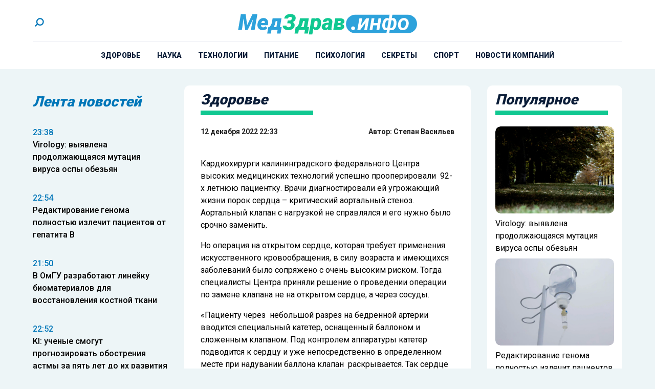

--- FILE ---
content_type: text/html; charset=UTF-8
request_url: https://medzdrav.info/2022/12/12/1031/
body_size: 13464
content:
<!doctype html><html
lang=ru-RU><head><meta
charset="UTF-8"><meta
name="viewport" content="width=device-width, initial-scale=1"><meta
name='robots' content='index, follow, max-image-preview:large, max-snippet:-1, max-video-preview:-1'><title>- Medzdrav.info</title><link
rel=canonical href=https://medzdrav.info/2022/12/12/1031/ ><meta
property="og:locale" content="ru_RU"><meta
property="og:type" content="article"><meta
property="og:title" content="- Medzdrav.info"><meta
property="og:description" content="Кардиохирурги калининградского федерального Центра высоких медицинских технологий успешно прооперировали  92-х летнюю пациентку. Врачи диагностировали ей..."><meta
property="og:url" content="https://medzdrav.info/2022/12/12/1031/"><meta
property="og:site_name" content="Medzdrav.info"><meta
property="article:published_time" content="2022-12-12T19:33:25+00:00"><meta
name="author" content="Степан Васильев"><meta
name="twitter:card" content="summary_large_image"><meta
name="twitter:label1" content="Написано автором"><meta
name="twitter:data1" content="Степан Васильев"><meta
name="twitter:label2" content="Примерное время для чтения"><meta
name="twitter:data2" content="1 минута"> <script type=application/ld+json class=yoast-schema-graph>{"@context":"https://schema.org","@graph":[{"@type":"WebPage","@id":"https://medzdrav.info/2022/12/12/1031/","url":"https://medzdrav.info/2022/12/12/1031/","name":"- Medzdrav.info","isPartOf":{"@id":"https://medzdrav.info/#website"},"datePublished":"2022-12-12T19:33:25+00:00","author":{"@id":"https://medzdrav.info/#/schema/person/98df72f8d1835824bb8794dda3db1053"},"breadcrumb":{"@id":"https://medzdrav.info/2022/12/12/1031/#breadcrumb"},"inLanguage":"ru-RU","potentialAction":[{"@type":"ReadAction","target":["https://medzdrav.info/2022/12/12/1031/"]}]},{"@type":"BreadcrumbList","@id":"https://medzdrav.info/2022/12/12/1031/#breadcrumb","itemListElement":[{"@type":"ListItem","position":1,"name":"Главная страница","item":"https://medzdrav.info/"},{"@type":"ListItem","position":2,"name":"Блог","item":"https://medzdrav.info/blog/"}]},{"@type":"WebSite","@id":"https://medzdrav.info/#website","url":"https://medzdrav.info/","name":"Medzdrav.info","description":"Медицинский портал для людей. Доступно и понятно о здоровье","potentialAction":[{"@type":"SearchAction","target":{"@type":"EntryPoint","urlTemplate":"https://medzdrav.info/?s={search_term_string}"},"query-input":{"@type":"PropertyValueSpecification","valueRequired":true,"valueName":"search_term_string"}}],"inLanguage":"ru-RU"},{"@type":"Person","@id":"https://medzdrav.info/#/schema/person/98df72f8d1835824bb8794dda3db1053","name":"Степан Васильев","image":{"@type":"ImageObject","inLanguage":"ru-RU","@id":"https://medzdrav.info/#/schema/person/image/","url":"https://medzdrav.info/wp-content/uploads/2024/11/Izobrazhenie-WhatsApp-2024-11-22-v-14.26.19_ebb0d2c7-96x96.jpg","contentUrl":"https://medzdrav.info/wp-content/uploads/2024/11/Izobrazhenie-WhatsApp-2024-11-22-v-14.26.19_ebb0d2c7-96x96.jpg","caption":"Степан Васильев"},"description":"Прошел путь от копирайтера до новостника. Попробовав себя в создании контента для социальных сетей и аналитических материалов, остановился на работе с лентой новостей.","url":"https://medzdrav.info/author/editor001/"}]}</script> <link
rel=amphtml href=https://medzdrav.info/2022/12/12/1031/amp/ ><meta
name="generator" content="AMP for WP 1.1.11"><link
rel=alternate title="oEmbed (JSON)" type=application/json+oembed href="https://medzdrav.info/wp-json/oembed/1.0/embed?url=https%3A%2F%2Fmedzdrav.info%2F2022%2F12%2F12%2F1031%2F"><link
rel=alternate title="oEmbed (XML)" type=text/xml+oembed href="https://medzdrav.info/wp-json/oembed/1.0/embed?url=https%3A%2F%2Fmedzdrav.info%2F2022%2F12%2F12%2F1031%2F&#038;format=xml"><style id=wp-img-auto-sizes-contain-inline-css>img:is([sizes=auto i],[sizes^="auto," i]){contain-intrinsic-size:3000px 1500px}</style><link
rel=stylesheet id=mpp_gutenberg-css href='https://medzdrav.info/wp-content/plugins/metronet-profile-picture/dist/blocks.style.build.css?x34592&amp;ver=2.6.3' type=text/css media=all><link
rel=stylesheet id=css-bundle-css href='https://medzdrav.info/wp-content/themes/osn/assets/css/css.b32603d93a18108f962a.css?x34592&amp;ver=1744791568' type=text/css media=all> <script src="https://medzdrav.info/wp-includes/js/jquery/jquery.min.js?x34592&amp;ver=3.7.1" id=jquery-core-js></script> <script src="https://medzdrav.info/wp-includes/js/jquery/jquery-migrate.min.js?x34592&amp;ver=3.4.1" id=jquery-migrate-js></script> <script src="//medzdrav.info/?wordfence_syncAttackData=1769107763.768" async></script><link
rel=icon href=https://medzdrav.info/wp-content/uploads/2024/02/cropped-logo-32x32.jpg?x34592 sizes=32x32><link
rel=icon href=https://medzdrav.info/wp-content/uploads/2024/02/cropped-logo-192x192.jpg?x34592 sizes=192x192><link
rel=apple-touch-icon href=https://medzdrav.info/wp-content/uploads/2024/02/cropped-logo-180x180.jpg?x34592><meta
name="msapplication-TileImage" content="https://medzdrav.info/wp-content/uploads/2024/02/cropped-logo-270x270.jpg"><meta
name="yandex-verification" content="9a31587ebe5e9529"><meta
name="google-site-verification" content="Wl5b5KsBvwfzqdvpT8B5mBGgiJaktubIDv1QM7rkNek"> <script >(function(m,e,t,r,i,k,a){m[i]=m[i]||function(){(m[i].a=m[i].a||[]).push(arguments)};
            m[i].l=1*new Date();
            for (var j = 0; j < document.scripts.length; j++) {if (document.scripts[j].src === r) { return; }}
            k=e.createElement(t),a=e.getElementsByTagName(t)[0],k.async=1,k.src=r,a.parentNode.insertBefore(k,a)})
        (window, document, "script", "https://mc.yandex.ru/metrika/tag.js", "ym");

        ym(91907373, "init", {
            clickmap:true,
            trackLinks:true,
            accurateTrackBounce:true
        });</script> <noscript><div><img
src=https://mc.yandex.ru/watch/91907373 style="position:absolute; left:-9999px;" alt></div></noscript> <script async src="https://www.googletagmanager.com/gtag/js?id=UA-140263959-12"></script> <script>window.dataLayer = window.dataLayer || [];
        function gtag(){dataLayer.push(arguments);}
        gtag('js', new Date());

        gtag('config', 'UA-140263959-12');</script>  <script>var _tmr = window._tmr || (window._tmr = []);
        _tmr.push({id: "3363089", type: "pageView", start: (new Date()).getTime()});
        (function (d, w, id) {
            if (d.getElementById(id)) return;
            var ts = d.createElement("script"); ts.type = "text/javascript"; ts.async = true; ts.id = id;
            ts.src = "https://top-fwz1.mail.ru/js/code.js";
            var f = function () {var s = d.getElementsByTagName("script")[0]; s.parentNode.insertBefore(ts, s);};
            if (w.opera == "[object Opera]") { d.addEventListener("DOMContentLoaded", f, false); } else { f(); }
        })(document, window, "tmr-code");</script> <noscript><div><img
src="https://top-fwz1.mail.ru/counter?id=3363089;js=na" style=position:absolute;left:-9999px; alt=Top.Mail.Ru></div></noscript>
 <script>window.yaContextCb=window.yaContextCb||[]</script> <script src=https://yandex.ru/ads/system/context.js async></script>  <script>setTimeout(function(){
        window.yaContextCb.push(()=>{
            Ya.Context.AdvManager.render({
                "blockId": "R-A-2395822-1",
                "type": "fullscreen",
                "platform": "touch"
            })
        })
    },7000)</script>  <script>setTimeout(function(){
window.yaContextCb.push(() => {
    Ya.Context.AdvManager.render({
        "blockId": "R-A-2395822-3",
        "type": "fullscreen",
        "platform": "desktop"
    })
})
    },7000)</script> <script async src=https://lenta.sparrow.ru/js/loader.js></script> <script async src=https://jsn.24smi.net/smi.js></script> </head><body
class="wp-singular post-template-default single single-post postid-1031 single-format-standard wp-embed-responsive wp-theme-osn bg-body-background"><div
id=search-modal class="hidden fixed inset-0 z-[90] w-full max-w-[520px] mx-auto items-center h-screen justify-center overflow-y-hidden"><div
class="fixed inset-0 bg-dark opacity-50"></div><div
id=searchApp class="container mx-auto"></div></div><div
class="relative flex min-h-screen flex-col"><header
class="flex flex-col items-center bg-white lg:px-8 px-4"><div
class="container mx-auto"><div
class="relative flex flex-row items-center justify-between border-b-1 border-gray pt-8 pb-6"><div
class=block><div
class=block>
<a
href=# id=search-button>
<svg
xmlns=http://www.w3.org/2000/svg class="w-[25px] h-[25px]" viewBox="0 0 43 43"
fill=none>
<circle
class=stroke-blue cx=24.5473 cy=18.2312 r=10.8845
transform="rotate(135 24.5473 18.2312)" stroke-width=4 />
<path
class=stroke-blue d="M16.8918 24.4227L8.37866 32.9358" stroke-width=4 />
</svg>
</a></div></div><div
class="flex justify-center absolute left-0 right-0 mx-auto xl:max-w-[350px] md:max-w-[220px] max-w-[150px]">
<a
href=https://medzdrav.info data-wpel-link=internal>
<picture>
<img
src=https://medzdrav.info/wp-content/uploads/2024/01/logo_header.svg?x34592 alt class=h-full>
</picture>
</a></div><div
class="lg:hidden block absolute right-0">
<button
class="navbar-burger flex items-center">
<svg
class="block h-4 w-4 fill-current" viewBox="0 0 20 20" xmlns=http://www.w3.org/2000/svg>
<path
d="M0 3h20v2H0V3zm0 6h20v2H0V9zm0 6h20v2H0v-2z"></path>
</svg>
</button></div></div></div><div
class="container mx-auto"><ul
id=menu-menu class="hidden lg:flex flex-row justify-center py-4 xl:space-x-8 space-x-4"><li
id=menu-item-40 class="menu-item menu-item-type-taxonomy menu-item-object-category current-post-ancestor current-menu-parent current-post-parent menu-item-40"><a
href=https://medzdrav.info/category/zdorovie/ class="text-dark xl:text-[14px] text-[10px] leading-1 relative font-extrabold uppercase block hover:duration-300 hover:text-blue-light" data-wpel-link=internal>Здоровье</a></li>
<li
id=menu-item-41 class="menu-item menu-item-type-taxonomy menu-item-object-category menu-item-41"><a
href=https://medzdrav.info/category/zozh/ class="text-dark xl:text-[14px] text-[10px] leading-1 relative font-extrabold uppercase block hover:duration-300 hover:text-blue-light" data-wpel-link=internal>Наука</a></li>
<li
id=menu-item-43 class="menu-item menu-item-type-taxonomy menu-item-object-category menu-item-43"><a
href=https://medzdrav.info/category/medicina/ class="text-dark xl:text-[14px] text-[10px] leading-1 relative font-extrabold uppercase block hover:duration-300 hover:text-blue-light" data-wpel-link=internal>Технологии</a></li>
<li
id=menu-item-44 class="menu-item menu-item-type-taxonomy menu-item-object-category menu-item-44"><a
href=https://medzdrav.info/category/pitanie/ class="text-dark xl:text-[14px] text-[10px] leading-1 relative font-extrabold uppercase block hover:duration-300 hover:text-blue-light" data-wpel-link=internal>Питание</a></li>
<li
id=menu-item-45 class="menu-item menu-item-type-taxonomy menu-item-object-category menu-item-45"><a
href=https://medzdrav.info/category/psihologiya/ class="text-dark xl:text-[14px] text-[10px] leading-1 relative font-extrabold uppercase block hover:duration-300 hover:text-blue-light" data-wpel-link=internal>Психология</a></li>
<li
id=menu-item-46 class="menu-item menu-item-type-taxonomy menu-item-object-category menu-item-46"><a
href=https://medzdrav.info/category/sekrety/ class="text-dark xl:text-[14px] text-[10px] leading-1 relative font-extrabold uppercase block hover:duration-300 hover:text-blue-light" data-wpel-link=internal>Секреты</a></li>
<li
id=menu-item-47 class="menu-item menu-item-type-taxonomy menu-item-object-category menu-item-47"><a
href=https://medzdrav.info/category/sport/ class="text-dark xl:text-[14px] text-[10px] leading-1 relative font-extrabold uppercase block hover:duration-300 hover:text-blue-light" data-wpel-link=internal>Спорт</a></li>
<li
id=menu-item-10068 class="menu-item menu-item-type-taxonomy menu-item-object-category menu-item-10068"><a
href=https://medzdrav.info/category/novosti-kompanii/ class="text-dark xl:text-[14px] text-[10px] leading-1 relative font-extrabold uppercase block hover:duration-300 hover:text-blue-light" data-wpel-link=internal>Новости компаний</a></li></ul></div><div
class="navbar-menu relative z-50 hidden"><div
class="navbar-backdrop fixed inset-0 bg-dark opacity-25"></div><nav
class="fixed top-0 left-0 bottom-0 flex flex-col w-5/6 max-w-sm py-6 px-6 bg-white border-r overflow-y-auto"><div
class="flex lg:mb-8 mb-6 justify-between items-start">
<a
href=https://medzdrav.info data-wpel-link=internal>
<picture>
<img
src=https://medzdrav.info/wp-content/uploads/2024/01/logo_header.svg?x34592 alt class="h-full max-w-[150px]">
</picture>
</a>
<button
class=navbar-close>
<svg
class="h-6 w-6 text-gray-400 cursor-pointer hover:text-gray-500"
xmlns=http://www.w3.org/2000/svg fill=none viewBox="0 0 24 24" stroke=currentColor>
<path
stroke-linecap=round stroke-linejoin=round stroke-width=2
d="M6 18L18 6M6 6l12 12"></path>
</svg>
</button></div><div><ul
id=menu-menu-1 class=menu><li
class="menu-item menu-item-type-taxonomy menu-item-object-category current-post-ancestor current-menu-parent current-post-parent menu-item-40"><a
href=https://medzdrav.info/category/zdorovie/ class="text-dark xl:text-[14px] text-[10px] leading-1 relative font-extrabold uppercase block hover:duration-300 hover:text-blue-light" data-wpel-link=internal>Здоровье</a></li>
<li
class="menu-item menu-item-type-taxonomy menu-item-object-category menu-item-41"><a
href=https://medzdrav.info/category/zozh/ class="text-dark xl:text-[14px] text-[10px] leading-1 relative font-extrabold uppercase block hover:duration-300 hover:text-blue-light" data-wpel-link=internal>Наука</a></li>
<li
class="menu-item menu-item-type-taxonomy menu-item-object-category menu-item-43"><a
href=https://medzdrav.info/category/medicina/ class="text-dark xl:text-[14px] text-[10px] leading-1 relative font-extrabold uppercase block hover:duration-300 hover:text-blue-light" data-wpel-link=internal>Технологии</a></li>
<li
class="menu-item menu-item-type-taxonomy menu-item-object-category menu-item-44"><a
href=https://medzdrav.info/category/pitanie/ class="text-dark xl:text-[14px] text-[10px] leading-1 relative font-extrabold uppercase block hover:duration-300 hover:text-blue-light" data-wpel-link=internal>Питание</a></li>
<li
class="menu-item menu-item-type-taxonomy menu-item-object-category menu-item-45"><a
href=https://medzdrav.info/category/psihologiya/ class="text-dark xl:text-[14px] text-[10px] leading-1 relative font-extrabold uppercase block hover:duration-300 hover:text-blue-light" data-wpel-link=internal>Психология</a></li>
<li
class="menu-item menu-item-type-taxonomy menu-item-object-category menu-item-46"><a
href=https://medzdrav.info/category/sekrety/ class="text-dark xl:text-[14px] text-[10px] leading-1 relative font-extrabold uppercase block hover:duration-300 hover:text-blue-light" data-wpel-link=internal>Секреты</a></li>
<li
class="menu-item menu-item-type-taxonomy menu-item-object-category menu-item-47"><a
href=https://medzdrav.info/category/sport/ class="text-dark xl:text-[14px] text-[10px] leading-1 relative font-extrabold uppercase block hover:duration-300 hover:text-blue-light" data-wpel-link=internal>Спорт</a></li>
<li
class="menu-item menu-item-type-taxonomy menu-item-object-category menu-item-10068"><a
href=https://medzdrav.info/category/novosti-kompanii/ class="text-dark xl:text-[14px] text-[10px] leading-1 relative font-extrabold uppercase block hover:duration-300 hover:text-blue-light" data-wpel-link=internal>Новости компаний</a></li></ul></div></nav></div></header><main
class="flex-auto lg:p-8 py-2"><div
class="container mx-auto"><div
class="grid grid-cols-12 lg:gap-8 md:gap-4"><aside
class="hidden md:block sticky top-0 h-screen xl:col-span-3 md:col-span-4"><header
class="flex h-16 items-center"><h4 class="text-[28px] text-blue italic leading-[1] font-black">
Лента новостей</h4></header><div
class="h-screen xl:pb-24 py-4 js-simplebar"><div
class="block group mb-4 pb-4 last:mb-0 last:pb-0">
<a
href=https://medzdrav.info/2026/01/21/virology-vyyavlena-prodolzhayushhayasya-mutatsiya-virusa-ospy-obezyan/ class="hover:text-yellow duration-300" data-wpel-link=internal>
<span
class="block text-sm text-blue font-medium group-hover:text-hover-color duration-300">
23:38 </span><p
class="text-base font-medium group-hover:text-hover-color duration-300">
Virology: выявлена продолжающаяся мутация вируса оспы обезьян</p>
</a></div><div
class="block group mb-4 pb-4 last:mb-0 last:pb-0">
<a
href=https://medzdrav.info/2026/01/21/redaktirovanie-genoma-polnostyu-izlechit-patsientov-ot-gepatita-v/ class="hover:text-yellow duration-300" data-wpel-link=internal>
<span
class="block text-sm text-blue font-medium group-hover:text-hover-color duration-300">
22:54 </span><p
class="text-base font-medium group-hover:text-hover-color duration-300">
Редактирование генома полностью излечит пациентов от гепатита В</p>
</a></div><div
class="block group mb-4 pb-4 last:mb-0 last:pb-0">
<a
href=https://medzdrav.info/2026/01/21/v-omgu-razrabotayut-linejku-biomaterialov-dlya-vosstanovleniya-kostnoj-tkani/ class="hover:text-yellow duration-300" data-wpel-link=internal>
<span
class="block text-sm text-blue font-medium group-hover:text-hover-color duration-300">
21:50 </span><p
class="text-base font-medium group-hover:text-hover-color duration-300">
В ОмГУ разработают линейку биоматериалов для восстановления костной ткани</p>
</a></div><div
class="block group mb-4 pb-4 last:mb-0 last:pb-0">
<a
href=https://medzdrav.info/2026/01/19/ki-uchenye-smogut-prognozirovat-obostreniya-astmy-za-pyat-let-do-ih-razvitiya/ class="hover:text-yellow duration-300" data-wpel-link=internal>
<span
class="block text-sm text-blue font-medium group-hover:text-hover-color duration-300">
22:52 </span><p
class="text-base font-medium group-hover:text-hover-color duration-300">
KI: ученые смогут прогнозировать обострения астмы за пять лет до их развития</p>
</a></div><div
class="block group mb-4 pb-4 last:mb-0 last:pb-0">
<a
href=https://medzdrav.info/2026/01/19/uc-sozdano-ustrojstvo-pomogayushhee-govorit-perenesshim-insult-patsientam/ class="hover:text-yellow duration-300" data-wpel-link=internal>
<span
class="block text-sm text-blue font-medium group-hover:text-hover-color duration-300">
22:38 </span><p
class="text-base font-medium group-hover:text-hover-color duration-300">
UC: создано устройство, помогающее говорить перенесшим инсульт пациентам</p>
</a></div><div
class="block group mb-4 pb-4 last:mb-0 last:pb-0">
<a
href=https://medzdrav.info/2026/01/19/fmba-gonkongskij-gripp-poka-ne-sposoben-vyzvat-pandemiyu/ class="hover:text-yellow duration-300" data-wpel-link=internal>
<span
class="block text-sm text-blue font-medium group-hover:text-hover-color duration-300">
22:32 </span><p
class="text-base font-medium group-hover:text-hover-color duration-300">
ФМБА: гонконгский грипп пока не способен вызвать пандемию</p>
</a></div><div
class="block group mb-4 pb-4 last:mb-0 last:pb-0">
<a
href=https://medzdrav.info/2026/01/16/u-superdolgozhitelej-najdeny-mutatsii-zashhishhayushhie-ih-ot-bolezni-altsgejmera/ class="hover:text-yellow duration-300" data-wpel-link=internal>
<span
class="block text-sm text-blue font-medium group-hover:text-hover-color duration-300">
19:56 </span><p
class="text-base font-medium group-hover:text-hover-color duration-300">
У &#171;супердолгожителей&#187; найдены мутации, защищающие их от болезни Альцгеймера</p>
</a></div><div
class="block group mb-4 pb-4 last:mb-0 last:pb-0">
<a
href=https://medzdrav.info/2026/01/16/mgb-sozdan-ii-agent-vyyavlyayushhij-pervye-priznaki-razvitiya-dementsii/ class="hover:text-yellow duration-300" data-wpel-link=internal>
<span
class="block text-sm text-blue font-medium group-hover:text-hover-color duration-300">
18:34 </span><p
class="text-base font-medium group-hover:text-hover-color duration-300">
MGB: создан ИИ-агент, выявляющий первые признаки развития деменции</p>
</a></div><div
class="block group mb-4 pb-4 last:mb-0 last:pb-0">
<a
href=https://medzdrav.info/2026/01/16/nature-health-daltonizm-na-52-povyshaet-risk-smerti-ot-raka-mochevogo-puzyrya/ class="hover:text-yellow duration-300" data-wpel-link=internal>
<span
class="block text-sm text-blue font-medium group-hover:text-hover-color duration-300">
18:25 </span><p
class="text-base font-medium group-hover:text-hover-color duration-300">
Nature Health: дальтонизм на 52% повышает риск смерти от рака мочевого пузыря</p>
</a></div><div
class="block group mb-4 pb-4 last:mb-0 last:pb-0">
<a
href=https://medzdrav.info/2026/01/14/mgh-vyyavlen-nabor-iz-44-biomarkerov-dlya-prognozirovaniya-razvitiya-diabeta/ class="hover:text-yellow duration-300" data-wpel-link=internal>
<span
class="block text-sm text-blue font-medium group-hover:text-hover-color duration-300">
23:33 </span><p
class="text-base font-medium group-hover:text-hover-color duration-300">
MGH: выявлен набор из 44 биомаркеров для прогнозирования развития диабета</p>
</a></div><div
class="block group mb-4 pb-4 last:mb-0 last:pb-0">
<a
href=https://medzdrav.info/2026/01/14/so-ran-sozdana-novaya-metodika-diagnostiki-embrionov-pri-eko-s-pomoshhyu-ii/ class="hover:text-yellow duration-300" data-wpel-link=internal>
<span
class="block text-sm text-blue font-medium group-hover:text-hover-color duration-300">
23:30 </span><p
class="text-base font-medium group-hover:text-hover-color duration-300">
СО РАН: создана новая методика диагностики эмбрионов при ЭКО с помощью ИИ</p>
</a></div><div
class="block group mb-4 pb-4 last:mb-0 last:pb-0">
<a
href=https://medzdrav.info/2026/01/14/v-peterburge-razrabotan-kompleks-dlya-bystroj-otsenki-krovosnabzheniya-golovnogo-mozga/ class="hover:text-yellow duration-300" data-wpel-link=internal>
<span
class="block text-sm text-blue font-medium group-hover:text-hover-color duration-300">
23:27 </span><p
class="text-base font-medium group-hover:text-hover-color duration-300">
В Петербурге разработан комплекс для быстрой оценки кровоснабжения головного мозга</p>
</a></div><div
class="block group mb-4 pb-4 last:mb-0 last:pb-0">
<a
href=https://medzdrav.info/2026/01/13/psychophysiology-nejrofiziologi-podtverdili-teoriyu-o-formirovanii-navykov-chteniya/ class="hover:text-yellow duration-300" data-wpel-link=internal>
<span
class="block text-sm text-blue font-medium group-hover:text-hover-color duration-300">
20:57 </span><p
class="text-base font-medium group-hover:text-hover-color duration-300">
Psychophysiology: нейрофизиологи подтвердили теорию о формировании навыков чтения</p>
</a></div><div
class="block group mb-4 pb-4 last:mb-0 last:pb-0">
<a
href=https://medzdrav.info/2026/01/13/ki-vyyavlena-populyatsiya-t-kletok-svyazannaya-s-razvitiem-rasseyannogo-skleroza/ class="hover:text-yellow duration-300" data-wpel-link=internal>
<span
class="block text-sm text-blue font-medium group-hover:text-hover-color duration-300">
20:52 </span><p
class="text-base font-medium group-hover:text-hover-color duration-300">
KI: выявлена популяция Т-клеток, связанная с развитием рассеянного склероза</p>
</a></div><div
class="block group mb-4 pb-4 last:mb-0 last:pb-0">
<a
href=https://medzdrav.info/2026/01/12/ltri-bolezn-krona-umeli-vyyavlyat-za-gody-do-poyavleniya-ee-pervyh-simptomov/ class="hover:text-yellow duration-300" data-wpel-link=internal>
<span
class="block text-sm text-blue font-medium group-hover:text-hover-color duration-300">
23:49 </span><p
class="text-base font-medium group-hover:text-hover-color duration-300">
LTRI: болезнь Крона умели выявлять за годы до появления ее первых симптомов</p>
</a></div><div
class="block group mb-4 pb-4 last:mb-0 last:pb-0">
<a
href=https://medzdrav.info/2026/01/12/tmu-kletki-kozhi-prevratili-v-svetyashhijsya-biosensor-dlya-vyyavleniya-vospalenij/ class="hover:text-yellow duration-300" data-wpel-link=internal>
<span
class="block text-sm text-blue font-medium group-hover:text-hover-color duration-300">
22:53 </span><p
class="text-base font-medium group-hover:text-hover-color duration-300">
TMU: клетки кожи превратили в светящийся биосенсор для выявления воспалений</p>
</a></div><div
class="block group mb-4 pb-4 last:mb-0 last:pb-0">
<a
href=https://medzdrav.info/2026/01/12/ku-vyyavleny-podavlyayushhie-tyagu-k-alkogolyu-uglevodnye-molekuly/ class="hover:text-yellow duration-300" data-wpel-link=internal>
<span
class="block text-sm text-blue font-medium group-hover:text-hover-color duration-300">
22:29 </span><p
class="text-base font-medium group-hover:text-hover-color duration-300">
KU: выявлены подавляющие тягу к алкоголю углеводные молекулы</p>
</a></div><div
class="block group mb-4 pb-4 last:mb-0 last:pb-0">
<a
href=https://medzdrav.info/2026/01/08/v-permi-razrabotany-novye-termostojkie-soedineniya-dlya-sozdaniya-lekarstv/ class="hover:text-yellow duration-300" data-wpel-link=internal>
<span
class="block text-sm text-blue font-medium group-hover:text-hover-color duration-300">
23:45 </span><p
class="text-base font-medium group-hover:text-hover-color duration-300">
В Перми разработаны новые термостойкие соединения для создания лекарств</p>
</a></div><div
class="block group mb-4 pb-4 last:mb-0 last:pb-0">
<a
href=https://medzdrav.info/2026/01/08/v-rossii-rabotayut-nad-sozdaniem-preparata-protiv-bolezni-krona/ class="hover:text-yellow duration-300" data-wpel-link=internal>
<span
class="block text-sm text-blue font-medium group-hover:text-hover-color duration-300">
23:09 </span><p
class="text-base font-medium group-hover:text-hover-color duration-300">
В России работают над созданием препарата против болезни Крона</p>
</a></div><div
class="block group mb-4 pb-4 last:mb-0 last:pb-0">
<a
href=https://medzdrav.info/2026/01/07/ekspert-kondrahin-v-organizme-cheloveka-prakticheski-vsegda-defitsit-magniya/ class="hover:text-yellow duration-300" data-wpel-link=internal>
<span
class="block text-sm text-blue font-medium group-hover:text-hover-color duration-300">
23:33 </span><p
class="text-base font-medium group-hover:text-hover-color duration-300">
Эксперт Кондрахин: в организме человека практически всегда дефицит магния</p>
</a></div></div></aside><div
id=articles class="xl:col-span-6 md:col-span-8 col-span-12"><article
itemscope itemtype=http://schema.org/NewsArticle class="article first:pt-0 pt-4"
data-id=1031><section
class="bg-white lg:px-8 px-4 bg-white rounded-[10px]"><header
class="flex flex-col h-16 justify-center mb-4"><h4 class="text-dark md:text-[28px] text-[22px] leading-1 italic font-black">
Здоровье</h4><div
class="bg-green h-[9px] w-full max-w-[220px]"></div></header><div
class="text-right pb-4 flex justify-between"><div
class=block>
<time
class="font-bold text-shade block xl:text-[14px] text-[11px]" datetime=2022-12-12T22:33:25+03:00>
12 декабря 2022 22:33</time></div><p
class="font-bold text-shade xl:text-[14px] text-[11px]">
Автор: <a
class="hover:text-blue-light duration-300" href=https://medzdrav.info/author/editor001/ itemprop=author itemscope itemtype=http://schema.org/Person data-wpel-link=internal>Степан Васильев</a></p></div><h1 itemprop="headline" class="font-bold lg:text-title text-subtitle mb-6"></h1><div
class="space-y-4 pb-8 after:content-[''] after:block after:clear-both"><p>Кардиохирурги калининградского федерального Центра высоких медицинских технологий успешно прооперировали  92-х летнюю пациентку. Врачи диагностировали ей угрожающий жизни порок сердца – критический аортальный стеноз. Аортальный клапан с нагрузкой не справлялся и его нужно было срочно заменить.</p><p>Но операция на открытом сердце, которая требует применения искусственного кровообращения, в силу возраста и имеющихся заболеваний было сопряжено с очень высоким риском. Тогда специалисты Центра приняли решение о проведении операции по замене клапана не на открытом сердце, а через сосуды.</p><p>&#171;Пациенту через  небольшой разрез на бедренной артерии вводится специальный катетер, оснащенный баллоном и сложенным клапаном. Под контролем аппаратуры катетер подводится к сердцу и уже непосредственно в определенном месте при надувании баллона клапан  раскрывается. Так сердце получает новый клапан&#187;, &#8212; сказал заместитель главврача по хирургии федерального Центра высоких медицинских технологий Минздрава России Виктор Цой.</p></div><footer
class="mb-6 pb-6"><div
class="flex flex-row flex-wrap items-center justify-start gap-4 mb-6">
<a
class="text-base relative uppercase font-medium before:content-[&#039;#&#039;] before:text-green duration-300 before:duration-300 hover:text-hover-color" href=https://medzdrav.info/tag/operatsiya/ data-wpel-link=internal>
операция </a>
<a
class="text-base relative uppercase font-medium before:content-[&#039;#&#039;] before:text-green duration-300 before:duration-300 hover:text-hover-color" href=https://medzdrav.info/tag/serdtse/ data-wpel-link=internal>
сердце </a></div><div
class=yartb-after-article style><div
id=yandex_rtb_R-A-2395822-2-1031></div> <script>window.yaContextCb.push(()=>{
                    Ya.Context.AdvManager.render({
                        renderTo: 'yandex_rtb_R-A-2395822-2-1031',
                        blockId: 'R-A-2395822-2',
                        async: true,
                        pageNumber: 1031                    })
                });</script> </div> <script data-key=54abd449b84769eaf9d45fcad274f9c3>(function(w, a) {
                    (w[a] = w[a] || []).push({
                        'script_key': '54abd449b84769eaf9d45fcad274f9c3',
                        'settings': {
                            'sid': 54990,
                            'type': 'lenta',
                        }
                    });
                    if(window['_SparrowLoader']){
                        window['_SparrowLoader'].initWidgets();
                    }
                })(window, '_sparrow_widgets');</script> <div
class="smi24__informer smi24__auto" data-smi-blockid=29906></div><div
class="smi24__informer smi24__auto" data-smi-blockid=29907></div> <script>(window.smiq = window.smiq || []).push({});</script> </footer></section></article></div><aside
class="hidden bg-white rounded-[10px] lg:block sticky top-0 h-screen lg:col-span-3"><header
class="flex flex-col h-16 justify-center pr-4 pl-4"><h4 class="text-dark text-[28px] leading-1 italic font-black">
Популярное</h4><div
class="bg-green h-[9px] w-full max-w-[220px]"></div></header><div
class="p-4 h-[calc(100vh-4rem)] js-simplebar">
<a
href=https://medzdrav.info/2026/01/21/virology-vyyavlena-prodolzhayushhayasya-mutatsiya-virusa-ospy-obezyan/ class="flex flex-col mb-2 last:mb-0 group" data-wpel-link=internal>
<picture
class="flex h-[170px] rounded-[10px] mb-2 overflow-hidden">
<img
class="w-full rounded-[10px] object-cover object-center group-hover:scale-105 duration-500"
src=https://medzdrav.info/wp-content/uploads/2025/01/33.webp?x34592
alt="Virology: выявлена продолжающаяся мутация вируса оспы обезьян">
</picture><div><p
class="text-base group-hover:text-hover-color duration-300">
Virology: выявлена продолжающаяся мутация вируса оспы обезьян</p></div>
</a>
<a
href=https://medzdrav.info/2026/01/21/redaktirovanie-genoma-polnostyu-izlechit-patsientov-ot-gepatita-v/ class="flex flex-col mb-2 last:mb-0 group" data-wpel-link=internal>
<picture
class="flex h-[170px] rounded-[10px] mb-2 overflow-hidden">
<img
class="w-full rounded-[10px] object-cover object-center group-hover:scale-105 duration-500"
src=https://medzdrav.info/wp-content/uploads/2025/01/215.webp?x34592
alt="Редактирование генома полностью излечит пациентов от гепатита В">
</picture><div><p
class="text-base group-hover:text-hover-color duration-300">
Редактирование генома полностью излечит пациентов от гепатита В</p></div>
</a>
<a
href=https://medzdrav.info/2026/01/21/v-omgu-razrabotayut-linejku-biomaterialov-dlya-vosstanovleniya-kostnoj-tkani/ class="flex flex-col mb-2 last:mb-0 group" data-wpel-link=internal>
<picture
class="flex h-[170px] rounded-[10px] mb-2 overflow-hidden">
<img
class="w-full rounded-[10px] object-cover object-center group-hover:scale-105 duration-500"
src=https://medzdrav.info/wp-content/uploads/2025/01/34.webp?x34592
alt="В ОмГУ разработают линейку биоматериалов для восстановления костной ткани">
</picture><div><p
class="text-base group-hover:text-hover-color duration-300">
В ОмГУ разработают линейку биоматериалов для восстановления костной ткани</p></div>
</a>
<a
href=https://medzdrav.info/2026/01/19/ki-uchenye-smogut-prognozirovat-obostreniya-astmy-za-pyat-let-do-ih-razvitiya/ class="flex flex-col mb-2 last:mb-0 group" data-wpel-link=internal>
<picture
class="flex h-[170px] rounded-[10px] mb-2 overflow-hidden">
<img
class="w-full rounded-[10px] object-cover object-center group-hover:scale-105 duration-500"
src=https://medzdrav.info/wp-content/uploads/2025/01/146-1.webp?x34592
alt="KI: ученые смогут прогнозировать обострения астмы за пять лет до их развития">
</picture><div><p
class="text-base group-hover:text-hover-color duration-300">
KI: ученые смогут прогнозировать обострения астмы за пять лет до их развития</p></div>
</a>
<a
href=https://medzdrav.info/2026/01/19/uc-sozdano-ustrojstvo-pomogayushhee-govorit-perenesshim-insult-patsientam/ class="flex flex-col mb-2 last:mb-0 group" data-wpel-link=internal>
<picture
class="flex h-[170px] rounded-[10px] mb-2 overflow-hidden">
<img
class="w-full rounded-[10px] object-cover object-center group-hover:scale-105 duration-500"
src=https://medzdrav.info/wp-content/uploads/2025/01/121-1.webp?x34592
alt="UC: создано устройство, помогающее говорить перенесшим инсульт пациентам">
</picture><div><p
class="text-base group-hover:text-hover-color duration-300">
UC: создано устройство, помогающее говорить перенесшим инсульт пациентам</p></div>
</a>
<a
href=https://medzdrav.info/2026/01/19/fmba-gonkongskij-gripp-poka-ne-sposoben-vyzvat-pandemiyu/ class="flex flex-col mb-2 last:mb-0 group" data-wpel-link=internal>
<picture
class="flex h-[170px] rounded-[10px] mb-2 overflow-hidden">
<img
class="w-full rounded-[10px] object-cover object-center group-hover:scale-105 duration-500"
src=https://medzdrav.info/wp-content/uploads/2025/01/36.webp?x34592
alt="ФМБА: гонконгский грипп пока не способен вызвать пандемию">
</picture><div><p
class="text-base group-hover:text-hover-color duration-300">
ФМБА: гонконгский грипп пока не способен вызвать пандемию</p></div>
</a>
<a
href=https://medzdrav.info/2026/01/16/u-superdolgozhitelej-najdeny-mutatsii-zashhishhayushhie-ih-ot-bolezni-altsgejmera/ class="flex flex-col mb-2 last:mb-0 group" data-wpel-link=internal>
<picture
class="flex h-[170px] rounded-[10px] mb-2 overflow-hidden">
<img
class="w-full rounded-[10px] object-cover object-center group-hover:scale-105 duration-500"
src=https://medzdrav.info/wp-content/uploads/2025/01/28.webp?x34592
alt="У &#171;супердолгожителей&#187; найдены мутации, защищающие их от болезни Альцгеймера">
</picture><div><p
class="text-base group-hover:text-hover-color duration-300">
У &#171;супердолгожителей&#187; найдены мутации, защищающие их от болезни Альцгеймера</p></div>
</a>
<a
href=https://medzdrav.info/2026/01/16/mgb-sozdan-ii-agent-vyyavlyayushhij-pervye-priznaki-razvitiya-dementsii/ class="flex flex-col mb-2 last:mb-0 group" data-wpel-link=internal>
<picture
class="flex h-[170px] rounded-[10px] mb-2 overflow-hidden">
<img
class="w-full rounded-[10px] object-cover object-center group-hover:scale-105 duration-500"
src=https://medzdrav.info/wp-content/uploads/2025/04/izobrazhenie_2025-04-25_184456077.jpg?x34592
alt="MGB: создан ИИ-агент, выявляющий первые признаки развития деменции">
</picture><div><p
class="text-base group-hover:text-hover-color duration-300">
MGB: создан ИИ-агент, выявляющий первые признаки развития деменции</p></div>
</a>
<a
href=https://medzdrav.info/2026/01/16/nature-health-daltonizm-na-52-povyshaet-risk-smerti-ot-raka-mochevogo-puzyrya/ class="flex flex-col mb-2 last:mb-0 group" data-wpel-link=internal>
<picture
class="flex h-[170px] rounded-[10px] mb-2 overflow-hidden">
<img
class="w-full rounded-[10px] object-cover object-center group-hover:scale-105 duration-500"
src=https://medzdrav.info/wp-content/uploads/2025/01/210.webp?x34592
alt="Nature Health: дальтонизм на 52% повышает риск смерти от рака мочевого пузыря">
</picture><div><p
class="text-base group-hover:text-hover-color duration-300">
Nature Health: дальтонизм на 52% повышает риск смерти от рака мочевого пузыря</p></div>
</a>
<a
href=https://medzdrav.info/2026/01/14/mgh-vyyavlen-nabor-iz-44-biomarkerov-dlya-prognozirovaniya-razvitiya-diabeta/ class="flex flex-col mb-2 last:mb-0 group" data-wpel-link=internal>
<picture
class="flex h-[170px] rounded-[10px] mb-2 overflow-hidden">
<img
class="w-full rounded-[10px] object-cover object-center group-hover:scale-105 duration-500"
src=https://medzdrav.info/wp-content/uploads/2025/01/210.webp?x34592
alt="MGH: выявлен набор из 44 биомаркеров для прогнозирования развития диабета">
</picture><div><p
class="text-base group-hover:text-hover-color duration-300">
MGH: выявлен набор из 44 биомаркеров для прогнозирования развития диабета</p></div>
</a>
<a
href=https://medzdrav.info/2026/01/14/so-ran-sozdana-novaya-metodika-diagnostiki-embrionov-pri-eko-s-pomoshhyu-ii/ class="flex flex-col mb-2 last:mb-0 group" data-wpel-link=internal>
<picture
class="flex h-[170px] rounded-[10px] mb-2 overflow-hidden">
<img
class="w-full rounded-[10px] object-cover object-center group-hover:scale-105 duration-500"
src=https://medzdrav.info/wp-content/uploads/2025/01/214.webp?x34592
alt="СО РАН: создана новая методика диагностики эмбрионов при ЭКО с помощью ИИ">
</picture><div><p
class="text-base group-hover:text-hover-color duration-300">
СО РАН: создана новая методика диагностики эмбрионов при ЭКО с помощью ИИ</p></div>
</a>
<a
href=https://medzdrav.info/2026/01/14/v-peterburge-razrabotan-kompleks-dlya-bystroj-otsenki-krovosnabzheniya-golovnogo-mozga/ class="flex flex-col mb-2 last:mb-0 group" data-wpel-link=internal>
<picture
class="flex h-[170px] rounded-[10px] mb-2 overflow-hidden">
<img
class="w-full rounded-[10px] object-cover object-center group-hover:scale-105 duration-500"
src=https://medzdrav.info/wp-content/uploads/2025/04/izobrazhenie_2025-04-25_184456077.jpg?x34592
alt="В Петербурге разработан комплекс для быстрой оценки кровоснабжения головного мозга">
</picture><div><p
class="text-base group-hover:text-hover-color duration-300">
В Петербурге разработан комплекс для быстрой оценки кровоснабжения головного мозга</p></div>
</a>
<a
href=https://medzdrav.info/2026/01/13/psychophysiology-nejrofiziologi-podtverdili-teoriyu-o-formirovanii-navykov-chteniya/ class="flex flex-col mb-2 last:mb-0 group" data-wpel-link=internal>
<picture
class="flex h-[170px] rounded-[10px] mb-2 overflow-hidden">
<img
class="w-full rounded-[10px] object-cover object-center group-hover:scale-105 duration-500"
src=https://medzdrav.info/wp-content/uploads/2025/01/142-1.webp?x34592
alt="Psychophysiology: нейрофизиологи подтвердили теорию о формировании навыков чтения">
</picture><div><p
class="text-base group-hover:text-hover-color duration-300">
Psychophysiology: нейрофизиологи подтвердили теорию о формировании навыков чтения</p></div>
</a>
<a
href=https://medzdrav.info/2026/01/13/ki-vyyavlena-populyatsiya-t-kletok-svyazannaya-s-razvitiem-rasseyannogo-skleroza/ class="flex flex-col mb-2 last:mb-0 group" data-wpel-link=internal>
<picture
class="flex h-[170px] rounded-[10px] mb-2 overflow-hidden">
<img
class="w-full rounded-[10px] object-cover object-center group-hover:scale-105 duration-500"
src=https://medzdrav.info/wp-content/uploads/2025/01/121-1.webp?x34592
alt="KI: выявлена популяция Т-клеток, связанная с развитием рассеянного склероза">
</picture><div><p
class="text-base group-hover:text-hover-color duration-300">
KI: выявлена популяция Т-клеток, связанная с развитием рассеянного склероза</p></div>
</a>
<a
href=https://medzdrav.info/2026/01/12/ltri-bolezn-krona-umeli-vyyavlyat-za-gody-do-poyavleniya-ee-pervyh-simptomov/ class="flex flex-col mb-2 last:mb-0 group" data-wpel-link=internal>
<picture
class="flex h-[170px] rounded-[10px] mb-2 overflow-hidden">
<img
class="w-full rounded-[10px] object-cover object-center group-hover:scale-105 duration-500"
src=https://medzdrav.info/wp-content/uploads/2025/01/146-1.webp?x34592
alt="LTRI: болезнь Крона умели выявлять за годы до появления ее первых симптомов">
</picture><div><p
class="text-base group-hover:text-hover-color duration-300">
LTRI: болезнь Крона умели выявлять за годы до появления ее первых симптомов</p></div>
</a>
<a
href=https://medzdrav.info/2026/01/12/tmu-kletki-kozhi-prevratili-v-svetyashhijsya-biosensor-dlya-vyyavleniya-vospalenij/ class="flex flex-col mb-2 last:mb-0 group" data-wpel-link=internal>
<picture
class="flex h-[170px] rounded-[10px] mb-2 overflow-hidden">
<img
class="w-full rounded-[10px] object-cover object-center group-hover:scale-105 duration-500"
src=https://medzdrav.info/wp-content/uploads/2025/01/141-1.webp?x34592
alt="TMU: клетки кожи превратили в светящийся биосенсор для выявления воспалений">
</picture><div><p
class="text-base group-hover:text-hover-color duration-300">
TMU: клетки кожи превратили в светящийся биосенсор для выявления воспалений</p></div>
</a>
<a
href=https://medzdrav.info/2026/01/12/ku-vyyavleny-podavlyayushhie-tyagu-k-alkogolyu-uglevodnye-molekuly/ class="flex flex-col mb-2 last:mb-0 group" data-wpel-link=internal>
<picture
class="flex h-[170px] rounded-[10px] mb-2 overflow-hidden">
<img
class="w-full rounded-[10px] object-cover object-center group-hover:scale-105 duration-500"
src=https://medzdrav.info/wp-content/uploads/2024/11/SVTL6417.jpg?x34592
alt="KU: выявлены подавляющие тягу к алкоголю углеводные молекулы">
</picture><div><p
class="text-base group-hover:text-hover-color duration-300">
KU: выявлены подавляющие тягу к алкоголю углеводные молекулы</p></div>
</a>
<a
href=https://medzdrav.info/2026/01/08/v-permi-razrabotany-novye-termostojkie-soedineniya-dlya-sozdaniya-lekarstv/ class="flex flex-col mb-2 last:mb-0 group" data-wpel-link=internal>
<picture
class="flex h-[170px] rounded-[10px] mb-2 overflow-hidden">
<img
class="w-full rounded-[10px] object-cover object-center group-hover:scale-105 duration-500"
src=https://medzdrav.info/wp-content/uploads/2025/01/51.webp?x34592
alt="В Перми разработаны новые термостойкие соединения для создания лекарств">
</picture><div><p
class="text-base group-hover:text-hover-color duration-300">
В Перми разработаны новые термостойкие соединения для создания лекарств</p></div>
</a>
<a
href=https://medzdrav.info/2026/01/08/v-rossii-rabotayut-nad-sozdaniem-preparata-protiv-bolezni-krona/ class="flex flex-col mb-2 last:mb-0 group" data-wpel-link=internal>
<picture
class="flex h-[170px] rounded-[10px] mb-2 overflow-hidden">
<img
class="w-full rounded-[10px] object-cover object-center group-hover:scale-105 duration-500"
src=https://medzdrav.info/wp-content/uploads/2025/01/36.webp?x34592
alt="В России работают над созданием препарата против болезни Крона">
</picture><div><p
class="text-base group-hover:text-hover-color duration-300">
В России работают над созданием препарата против болезни Крона</p></div>
</a>
<a
href=https://medzdrav.info/2026/01/07/ekspert-kondrahin-v-organizme-cheloveka-prakticheski-vsegda-defitsit-magniya/ class="flex flex-col mb-2 last:mb-0 group" data-wpel-link=internal>
<picture
class="flex h-[170px] rounded-[10px] mb-2 overflow-hidden">
<img
class="w-full rounded-[10px] object-cover object-center group-hover:scale-105 duration-500"
src=https://medzdrav.info/wp-content/uploads/2025/01/32.webp?x34592
alt="Эксперт Кондрахин: в организме человека практически всегда дефицит магния">
</picture><div><p
class="text-base group-hover:text-hover-color duration-300">
Эксперт Кондрахин: в организме человека практически всегда дефицит магния</p></div>
</a></div><div
id=external_iframe></div> <script src=https://www.osnmedia.ru/wp-content/themes/osn/assets/js/osn4partners.js></script> </aside></div></div></main><footer
class="relative z-50 py-6 bg-footer-background text-white before:content-[''] before:absolute before:h-8 before:w-full before:bg-gray before:-top-8"><div
class="container mx-auto md:mb-6 "><nav
class="flex flex-wrap lg:flex-nowrap flex-row w-full lg:justify-around"><ul
id=menu-menu-2 class="flex flex-wrap lg:flex-nowrap flex-row w-full lg:justify-around space-x-6 lg:space-x-0"><li
class="menu-item menu-item-type-taxonomy menu-item-object-category current-post-ancestor current-menu-parent current-post-parent menu-item-40"><a
href=https://medzdrav.info/category/zdorovie/ class="text-sm xl:text-base text-white hover:text-blue-light uppercase font-bold duration-300" data-wpel-link=internal>Здоровье</a></li>
<li
class="menu-item menu-item-type-taxonomy menu-item-object-category menu-item-41"><a
href=https://medzdrav.info/category/zozh/ class="text-sm xl:text-base text-white hover:text-blue-light uppercase font-bold duration-300" data-wpel-link=internal>Наука</a></li>
<li
class="menu-item menu-item-type-taxonomy menu-item-object-category menu-item-43"><a
href=https://medzdrav.info/category/medicina/ class="text-sm xl:text-base text-white hover:text-blue-light uppercase font-bold duration-300" data-wpel-link=internal>Технологии</a></li>
<li
class="menu-item menu-item-type-taxonomy menu-item-object-category menu-item-44"><a
href=https://medzdrav.info/category/pitanie/ class="text-sm xl:text-base text-white hover:text-blue-light uppercase font-bold duration-300" data-wpel-link=internal>Питание</a></li>
<li
class="menu-item menu-item-type-taxonomy menu-item-object-category menu-item-45"><a
href=https://medzdrav.info/category/psihologiya/ class="text-sm xl:text-base text-white hover:text-blue-light uppercase font-bold duration-300" data-wpel-link=internal>Психология</a></li>
<li
class="menu-item menu-item-type-taxonomy menu-item-object-category menu-item-46"><a
href=https://medzdrav.info/category/sekrety/ class="text-sm xl:text-base text-white hover:text-blue-light uppercase font-bold duration-300" data-wpel-link=internal>Секреты</a></li>
<li
class="menu-item menu-item-type-taxonomy menu-item-object-category menu-item-47"><a
href=https://medzdrav.info/category/sport/ class="text-sm xl:text-base text-white hover:text-blue-light uppercase font-bold duration-300" data-wpel-link=internal>Спорт</a></li>
<li
class="menu-item menu-item-type-taxonomy menu-item-object-category menu-item-10068"><a
href=https://medzdrav.info/category/novosti-kompanii/ class="text-sm xl:text-base text-white hover:text-blue-light uppercase font-bold duration-300" data-wpel-link=internal>Новости компаний</a></li></ul></nav></div><div
class="container mx-auto"><div
class="grid lg:grid-cols-10 grid-cols-1 auto-rows-auto xl:gap-0 gap-6"><div
class=col-span-3><div
class="flex flex-col xl:gap-6 gap-4 lg:items-center">
<a
href=https://medzdrav.info data-wpel-link=internal>
<picture>
<img
src=https://medzdrav.info/wp-content/uploads/2024/01/logo_footer.svg?x34592 alt class="h-full xl:max-w-[140px] xl:max-h-[140px] max-w-[100px] max-h-[100px]">
</picture>
</a><p
class="text-[13px] xl:text-[14px]">
© 2023  |  Все права защищены</p></div></div><div
class="col-span-7  text-[13px] xl:text-[14px]"><p>Главный редактор: Демченко Дмитрий Витальевич.<br>
Шеф-редактор: Чечушкин Иван Олегович.<br>
Телефон редакции: +7 495 795-53-05<br>
101000, г. Москва, ул. Покровка, д. 5<br>
E-mail: <a
href=mailto:info@medzdrav.info>info@medzdrav.info</a></p><p>Реклама, спецпроекты и иное сотрудничество:<br>
Анна Шахрай (Руководитель по работе с партнерами)<br>
Email: <a
href=mailto:a.shahray@osnmedia.ru>a.shahray@osnmedia.ru</a><br>
Телефон: <a
href=call:89671541844 data-wpel-link=internal>+7 967 154-18-44</a></p><p>Игорь Дбар (Руководитель отдела продаж)<br>
Email: <a
href=mailto:i.dbar@osnmedia.ru>i.dbar@osnmedia.ru</a><br>
Телефон: <a
href=call:89099360290 data-wpel-link=internal>+7 909 936-02-90</a></p><p>Дополнительные email: <a
href=mailto:reklama@osnmedia.ru>reklama@osnmedia.ru</a>, <a
href=mailto:adv@osnmedia.ru>adv@osnmedia.ru</a><br>
Телефон: +7 495 004-56-11</p><p>Скачать презентацию: <a
style="color: #fff !important; font-weight: 600;" href=https://medzdrav.info/wp-content/uploads/2024/05/presentation_medzdravinfo-2.pdf?x34592 data-wpel-link=internal>Медиа-кит</a></p><p>Сетевое издание Информационное агентство "МедЗдравИнфо" зарегистрировано Роскомнадзором 26.04.2022, реестровая запись ЭЛ № ФС77-82836.</p><div
style="font-size: 16px; padding: 0px; font-weight: 600; margin-right: 20px; margin-bottom: 15px; width: 35px; height: 35px; background-color: #fff; border-radius: 50%; padding: 8px 5px;color: #111; ">18+</div><p>Учредитель: Автономная некоммерческая организация содействия информированию и просвещению населения "Медиахолдинг "Общественная служба новостей" (ОГРН 1187700006328).<br>
Мнение редакции может не совпадать с мнением авторов.</p><div
class=footerKit style="display: none;">Скачать презентацию: <a
style="color: #111 !important; font-weight: 600;" href rel="external noopener noreferrer nofollow" data-wpel-link=external target=_blank>Медиа-кит</a></div><p>При перепечатке или цитировании материалов сайта Medzdrav.info ссылка на источник обязательна, при использовании в Интернет-изданиях и на сайтах обязательна прямая гиперссылка на сайт Medzdrav.info.</p><p>На информационном ресурсе применяются рекомендательные технологии (информационные технологии предоставления информации на основе сбора, систематизации и анализа сведений, относящихся к предпочтениям пользователей сети "Интернет", находящихся на территории Российской Федерации)". <a
href=/recommend/ target=_blank rel=noopener data-wpel-link=internal>Подробнее</a>.</p><p>*Meta Platforms признана экстремистской организацией, её деятельность в России запрещена, а также принадлежащие ей социальные сети Facebook и Instagram так же запрещены в России. Экстремистские и террористические организации, запрещенные в РФ: «АУЕ», «Правый сектор», «Азов», «Украинская повстанческая армия», «ИГИЛ» (ИГ, Исламское государство), «Аль-Каида», «УНА-УНСО», «Меджлис крымско-татарского народа», «Свидетели Иеговы», «Движение Талибан», «Исламская группа», «Добровольчий рух», «Чёрный комитет», «Мужское государство», «Штабы Навального» и другие. Перечень иноагентов: Галкин, Моргенштерн, Дудь, Невзоров, Макаревич, Гордон, Мирон Фёдоров (Оксимирон), Смольянинов, Монеточка (Елизавета Гардымова), ФБК, Навальный, Голос Америки, Дождь, Медуза, Верзилов, Толоконникова, Понасенков, Пивоваров, Быков, Шац, Глуховский, Долин, Троицкий, Земфира, Гудков, Варламов, Прусикин и другие. Полный перечень лиц и организаций, находящихся под судебным запретом в России, можно найти на сайте Минюста РФ.</p><div
style="padding: 10px 4px;"><a
href=https://www.liveinternet.ru/click;osn_mediaholding target=_blank rel="external noopener noreferrer nofollow" data-wpel-link=external><img
id=licnt56C9 style="border: 0;" title=LiveInternet src=https://counter.yadro.ru/hit;osn_mediaholding?t40.6;r;s1536*864*24;uhttps%3A//medzdrav.info/;h%u041C%u0435%u0434%u0417%u0434%u0440%u0430%u0432%u0418%u043D%u0444%u043E%20-%20%u0432%u0441%u0451%20%u043E%20%u0437%u0434%u043E%u0440%u043E%u0432%u044C%u0435%2C%20%u043C%u0435%u0434%u0438%u0446%u0438%u043D%u0435%20%u0438%20%u0417%u041E%u0416%20-%20Medzdrav.info;0.037603343609148965 alt width=31 height=31></a><script>(function(d,s){d.getElementById("licnt56C9").src=
"https://counter.yadro.ru/hit;osn_mediaholding?t40.6;r"+escape(d.referrer)+
((typeof(s)=="undefined")?"":";s"+s.width+"*"+s.height+"*"+
(s.colorDepth?s.colorDepth:s.pixelDepth))+";u"+escape(d.URL)+
";h"+escape(d.title.substring(0,150))+";"+Math.random()})
(document,screen)</script><script>var _tmr = window._tmr || (window._tmr = []);
_tmr.push({id: "3363089", type: "pageView", start: (new Date()).getTime()});
(function (d, w, id) {
  if (d.getElementById(id)) return;
  var ts = d.createElement("script"); ts.type = "text/javascript"; ts.async = true; ts.id = id;
  ts.src = "https://top-fwz1.mail.ru/js/code.js";
  var f = function () {var s = d.getElementsByTagName("script")[0]; s.parentNode.insertBefore(ts, s);};
  if (w.opera == "[object Opera]") { d.addEventListener("DOMContentLoaded", f, false); } else { f(); }
})(document, window, "tmr-code");</script><br>
<noscript></p><div><img
src="https://top-fwz1.mail.ru/counter?id=3363089;js=na" style=position:absolute;left:-9999px; alt=Top.Mail.Ru></div><p></noscript></div></div></div></div></footer></div> <script>window.yaContextCb=window.yaContextCb||[]</script> <script src=https://yandex.ru/ads/system/context.js async></script>  <script>setTimeout( function() {
        window.yaContextCb.push(()=>{
            Ya.Context.AdvManager.render({
                "blockId": "R-A-2395822-1",
                "type": "fullscreen",
                "platform": "touch"
            })
        }, 5000)
    })</script> <script>setTimeout(function(){
        var script = document.createElement('script');
        script.src = "https://cdn.viqeo.tv/js/vq_starter.js";
        document.body.appendChild(script);
    }, 7000);</script> <div
data-playerId=4047 data-profileId=14615 class=viqeo-fly-widget></div> <script type=speculationrules>{"prefetch":[{"source":"document","where":{"and":[{"href_matches":"/*"},{"not":{"href_matches":["/wp-*.php","/wp-admin/*","/wp-content/uploads/*","/wp-content/*","/wp-content/plugins/*","/wp-content/themes/osn/*","/*\\?(.+)"]}},{"not":{"selector_matches":"a[rel~=\"nofollow\"]"}},{"not":{"selector_matches":".no-prefetch, .no-prefetch a"}}]},"eagerness":"conservative"}]}</script> <script src="https://medzdrav.info/wp-content/plugins/metronet-profile-picture/js/mpp-frontend.js?x34592&amp;ver=2.6.3" id=mpp_gutenberg_tabs-js></script> <script id=js-bundle-js-extra>var osn_ajax = {"nonce":"ea54735088","ajax_url":"https://medzdrav.info/wp-admin/admin-ajax.php"};
//# sourceURL=js-bundle-js-extra</script> <script src="https://medzdrav.info/wp-content/themes/osn/assets/js/js.08e30fe5fdaf0b4f2b47.js?x34592&amp;ver=1744791568" id=js-bundle-js></script> </body></html>

--- FILE ---
content_type: text/html; charset=UTF-8
request_url: https://medzdrav.info/?wordfence_syncAttackData=1769107763.768
body_size: 17785
content:
<!doctype html><html
lang=ru-RU><head><meta
charset="UTF-8"><meta
name="viewport" content="width=device-width, initial-scale=1"><meta
name='robots' content='index, follow, max-image-preview:large, max-snippet:-1, max-video-preview:-1'><title>МедЗдравИнфо - всё о здоровье, медицине и ЗОЖ - Medzdrav.info</title><link
rel=canonical href=https://medzdrav.info/ ><meta
property="og:locale" content="ru_RU"><meta
property="og:type" content="website"><meta
property="og:title" content="МедЗдравИнфо - всё о здоровье, медицине и ЗОЖ - Medzdrav.info"><meta
property="og:url" content="https://medzdrav.info/"><meta
property="og:site_name" content="Medzdrav.info"><meta
property="article:modified_time" content="2022-11-23T06:55:00+00:00"><meta
property="og:image" content="https://medzdrav.info/wp-content/uploads/2022/11/cropped-logo-2.jpg"><meta
property="og:image:width" content="512"><meta
property="og:image:height" content="512"><meta
property="og:image:type" content="image/jpeg"><meta
name="twitter:card" content="summary_large_image"> <script type=application/ld+json class=yoast-schema-graph>{"@context":"https://schema.org","@graph":[{"@type":"WebPage","@id":"https://medzdrav.info/","url":"https://medzdrav.info/","name":"МедЗдравИнфо - всё о здоровье, медицине и ЗОЖ - Medzdrav.info","isPartOf":{"@id":"https://medzdrav.info/#website"},"primaryImageOfPage":{"@id":"https://medzdrav.info/#primaryimage"},"image":{"@id":"https://medzdrav.info/#primaryimage"},"thumbnailUrl":"https://medzdrav.info/wp-content/uploads/2022/11/cropped-logo-2.jpg","datePublished":"2022-11-16T16:29:32+00:00","dateModified":"2022-11-23T06:55:00+00:00","breadcrumb":{"@id":"https://medzdrav.info/#breadcrumb"},"inLanguage":"ru-RU","potentialAction":[{"@type":"ReadAction","target":["https://medzdrav.info/"]}]},{"@type":"ImageObject","inLanguage":"ru-RU","@id":"https://medzdrav.info/#primaryimage","url":"https://medzdrav.info/wp-content/uploads/2022/11/cropped-logo-2.jpg","contentUrl":"https://medzdrav.info/wp-content/uploads/2022/11/cropped-logo-2.jpg","width":512,"height":512},{"@type":"BreadcrumbList","@id":"https://medzdrav.info/#breadcrumb","itemListElement":[{"@type":"ListItem","position":1,"name":"Главная страница"}]},{"@type":"WebSite","@id":"https://medzdrav.info/#website","url":"https://medzdrav.info/","name":"Medzdrav.info","description":"Медицинский портал для людей. Доступно и понятно о здоровье","potentialAction":[{"@type":"SearchAction","target":{"@type":"EntryPoint","urlTemplate":"https://medzdrav.info/?s={search_term_string}"},"query-input":{"@type":"PropertyValueSpecification","valueRequired":true,"valueName":"search_term_string"}}],"inLanguage":"ru-RU"}]}</script> <link
rel=amphtml href=https://medzdrav.info/amp/ ><meta
name="generator" content="AMP for WP 1.1.11"><link
rel=alternate title="oEmbed (JSON)" type=application/json+oembed href="https://medzdrav.info/wp-json/oembed/1.0/embed?url=https%3A%2F%2Fmedzdrav.info%2F"><link
rel=alternate title="oEmbed (XML)" type=text/xml+oembed href="https://medzdrav.info/wp-json/oembed/1.0/embed?url=https%3A%2F%2Fmedzdrav.info%2F&#038;format=xml"><style id=wp-img-auto-sizes-contain-inline-css>img:is([sizes=auto i],[sizes^="auto," i]){contain-intrinsic-size:3000px 1500px}</style><link
rel=stylesheet id=mpp_gutenberg-css href='https://medzdrav.info/wp-content/plugins/metronet-profile-picture/dist/blocks.style.build.css?x34592&amp;ver=2.6.3' type=text/css media=all><link
rel=stylesheet id=css-bundle-css href='https://medzdrav.info/wp-content/themes/osn/assets/css/css.b32603d93a18108f962a.css?x34592&amp;ver=1744791568' type=text/css media=all> <script src="https://medzdrav.info/wp-includes/js/jquery/jquery.min.js?x34592&amp;ver=3.7.1" id=jquery-core-js></script> <script src="https://medzdrav.info/wp-includes/js/jquery/jquery-migrate.min.js?x34592&amp;ver=3.4.1" id=jquery-migrate-js></script> <script src="//medzdrav.info/?wordfence_syncAttackData=1769106344.98" async></script><link
rel=icon href=https://medzdrav.info/wp-content/uploads/2024/02/cropped-logo-32x32.jpg?x34592 sizes=32x32><link
rel=icon href=https://medzdrav.info/wp-content/uploads/2024/02/cropped-logo-192x192.jpg?x34592 sizes=192x192><link
rel=apple-touch-icon href=https://medzdrav.info/wp-content/uploads/2024/02/cropped-logo-180x180.jpg?x34592><meta
name="msapplication-TileImage" content="https://medzdrav.info/wp-content/uploads/2024/02/cropped-logo-270x270.jpg"><meta
name="yandex-verification" content="9a31587ebe5e9529"><meta
name="google-site-verification" content="Wl5b5KsBvwfzqdvpT8B5mBGgiJaktubIDv1QM7rkNek"> <script >(function(m,e,t,r,i,k,a){m[i]=m[i]||function(){(m[i].a=m[i].a||[]).push(arguments)};
            m[i].l=1*new Date();
            for (var j = 0; j < document.scripts.length; j++) {if (document.scripts[j].src === r) { return; }}
            k=e.createElement(t),a=e.getElementsByTagName(t)[0],k.async=1,k.src=r,a.parentNode.insertBefore(k,a)})
        (window, document, "script", "https://mc.yandex.ru/metrika/tag.js", "ym");

        ym(91907373, "init", {
            clickmap:true,
            trackLinks:true,
            accurateTrackBounce:true
        });</script> <noscript><div><img
src=https://mc.yandex.ru/watch/91907373 style="position:absolute; left:-9999px;" alt></div></noscript> <script async src="https://www.googletagmanager.com/gtag/js?id=UA-140263959-12"></script> <script>window.dataLayer = window.dataLayer || [];
        function gtag(){dataLayer.push(arguments);}
        gtag('js', new Date());

        gtag('config', 'UA-140263959-12');</script>  <script>var _tmr = window._tmr || (window._tmr = []);
        _tmr.push({id: "3363089", type: "pageView", start: (new Date()).getTime()});
        (function (d, w, id) {
            if (d.getElementById(id)) return;
            var ts = d.createElement("script"); ts.type = "text/javascript"; ts.async = true; ts.id = id;
            ts.src = "https://top-fwz1.mail.ru/js/code.js";
            var f = function () {var s = d.getElementsByTagName("script")[0]; s.parentNode.insertBefore(ts, s);};
            if (w.opera == "[object Opera]") { d.addEventListener("DOMContentLoaded", f, false); } else { f(); }
        })(document, window, "tmr-code");</script> <noscript><div><img
src="https://top-fwz1.mail.ru/counter?id=3363089;js=na" style=position:absolute;left:-9999px; alt=Top.Mail.Ru></div></noscript>
 <script>window.yaContextCb=window.yaContextCb||[]</script> <script src=https://yandex.ru/ads/system/context.js async></script>  <script>setTimeout(function(){
        window.yaContextCb.push(()=>{
            Ya.Context.AdvManager.render({
                "blockId": "R-A-2395822-1",
                "type": "fullscreen",
                "platform": "touch"
            })
        })
    },7000)</script>  <script>setTimeout(function(){
window.yaContextCb.push(() => {
    Ya.Context.AdvManager.render({
        "blockId": "R-A-2395822-3",
        "type": "fullscreen",
        "platform": "desktop"
    })
})
    },7000)</script> <script async src=https://lenta.sparrow.ru/js/loader.js></script> <script async src=https://jsn.24smi.net/smi.js></script> </head><body
class="home wp-singular page-template-default page page-id-16 wp-embed-responsive wp-theme-osn bg-body-background"><div
id=search-modal class="hidden fixed inset-0 z-[90] w-full max-w-[520px] mx-auto items-center h-screen justify-center overflow-y-hidden"><div
class="fixed inset-0 bg-dark opacity-50"></div><div
id=searchApp class="container mx-auto"></div></div><div
class="relative flex min-h-screen flex-col"><header
class="flex flex-col items-center bg-white lg:px-8 px-4"><div
class="container mx-auto"><div
class="relative flex flex-row items-center justify-between border-b-1 border-gray pt-8 pb-6"><div
class=block><div
class=block>
<a
href=# id=search-button>
<svg
xmlns=http://www.w3.org/2000/svg class="w-[25px] h-[25px]" viewBox="0 0 43 43"
fill=none>
<circle
class=stroke-blue cx=24.5473 cy=18.2312 r=10.8845
transform="rotate(135 24.5473 18.2312)" stroke-width=4 />
<path
class=stroke-blue d="M16.8918 24.4227L8.37866 32.9358" stroke-width=4 />
</svg>
</a></div></div><div
class="flex justify-center absolute left-0 right-0 mx-auto xl:max-w-[350px] md:max-w-[220px] max-w-[150px]">
<a
href=https://medzdrav.info data-wpel-link=internal>
<picture>
<img
src=https://medzdrav.info/wp-content/uploads/2024/01/logo_header.svg?x34592 alt class=h-full>
</picture>
</a></div><div
class="lg:hidden block absolute right-0">
<button
class="navbar-burger flex items-center">
<svg
class="block h-4 w-4 fill-current" viewBox="0 0 20 20" xmlns=http://www.w3.org/2000/svg>
<path
d="M0 3h20v2H0V3zm0 6h20v2H0V9zm0 6h20v2H0v-2z"></path>
</svg>
</button></div></div></div><div
class="container mx-auto"><ul
id=menu-menu class="hidden lg:flex flex-row justify-center py-4 xl:space-x-8 space-x-4"><li
id=menu-item-40 class="menu-item menu-item-type-taxonomy menu-item-object-category menu-item-40"><a
href=https://medzdrav.info/category/zdorovie/ class="text-dark xl:text-[14px] text-[10px] leading-1 relative font-extrabold uppercase block hover:duration-300 hover:text-blue-light" data-wpel-link=internal>Здоровье</a></li>
<li
id=menu-item-41 class="menu-item menu-item-type-taxonomy menu-item-object-category menu-item-41"><a
href=https://medzdrav.info/category/zozh/ class="text-dark xl:text-[14px] text-[10px] leading-1 relative font-extrabold uppercase block hover:duration-300 hover:text-blue-light" data-wpel-link=internal>Наука</a></li>
<li
id=menu-item-43 class="menu-item menu-item-type-taxonomy menu-item-object-category menu-item-43"><a
href=https://medzdrav.info/category/medicina/ class="text-dark xl:text-[14px] text-[10px] leading-1 relative font-extrabold uppercase block hover:duration-300 hover:text-blue-light" data-wpel-link=internal>Технологии</a></li>
<li
id=menu-item-44 class="menu-item menu-item-type-taxonomy menu-item-object-category menu-item-44"><a
href=https://medzdrav.info/category/pitanie/ class="text-dark xl:text-[14px] text-[10px] leading-1 relative font-extrabold uppercase block hover:duration-300 hover:text-blue-light" data-wpel-link=internal>Питание</a></li>
<li
id=menu-item-45 class="menu-item menu-item-type-taxonomy menu-item-object-category menu-item-45"><a
href=https://medzdrav.info/category/psihologiya/ class="text-dark xl:text-[14px] text-[10px] leading-1 relative font-extrabold uppercase block hover:duration-300 hover:text-blue-light" data-wpel-link=internal>Психология</a></li>
<li
id=menu-item-46 class="menu-item menu-item-type-taxonomy menu-item-object-category menu-item-46"><a
href=https://medzdrav.info/category/sekrety/ class="text-dark xl:text-[14px] text-[10px] leading-1 relative font-extrabold uppercase block hover:duration-300 hover:text-blue-light" data-wpel-link=internal>Секреты</a></li>
<li
id=menu-item-47 class="menu-item menu-item-type-taxonomy menu-item-object-category menu-item-47"><a
href=https://medzdrav.info/category/sport/ class="text-dark xl:text-[14px] text-[10px] leading-1 relative font-extrabold uppercase block hover:duration-300 hover:text-blue-light" data-wpel-link=internal>Спорт</a></li>
<li
id=menu-item-10068 class="menu-item menu-item-type-taxonomy menu-item-object-category menu-item-10068"><a
href=https://medzdrav.info/category/novosti-kompanii/ class="text-dark xl:text-[14px] text-[10px] leading-1 relative font-extrabold uppercase block hover:duration-300 hover:text-blue-light" data-wpel-link=internal>Новости компаний</a></li></ul></div><div
class="navbar-menu relative z-50 hidden"><div
class="navbar-backdrop fixed inset-0 bg-dark opacity-25"></div><nav
class="fixed top-0 left-0 bottom-0 flex flex-col w-5/6 max-w-sm py-6 px-6 bg-white border-r overflow-y-auto"><div
class="flex lg:mb-8 mb-6 justify-between items-start">
<a
href=https://medzdrav.info data-wpel-link=internal>
<picture>
<img
src=https://medzdrav.info/wp-content/uploads/2024/01/logo_header.svg?x34592 alt class="h-full max-w-[150px]">
</picture>
</a>
<button
class=navbar-close>
<svg
class="h-6 w-6 text-gray-400 cursor-pointer hover:text-gray-500"
xmlns=http://www.w3.org/2000/svg fill=none viewBox="0 0 24 24" stroke=currentColor>
<path
stroke-linecap=round stroke-linejoin=round stroke-width=2
d="M6 18L18 6M6 6l12 12"></path>
</svg>
</button></div><div><ul
id=menu-menu-1 class=menu><li
class="menu-item menu-item-type-taxonomy menu-item-object-category menu-item-40"><a
href=https://medzdrav.info/category/zdorovie/ class="text-dark xl:text-[14px] text-[10px] leading-1 relative font-extrabold uppercase block hover:duration-300 hover:text-blue-light" data-wpel-link=internal>Здоровье</a></li>
<li
class="menu-item menu-item-type-taxonomy menu-item-object-category menu-item-41"><a
href=https://medzdrav.info/category/zozh/ class="text-dark xl:text-[14px] text-[10px] leading-1 relative font-extrabold uppercase block hover:duration-300 hover:text-blue-light" data-wpel-link=internal>Наука</a></li>
<li
class="menu-item menu-item-type-taxonomy menu-item-object-category menu-item-43"><a
href=https://medzdrav.info/category/medicina/ class="text-dark xl:text-[14px] text-[10px] leading-1 relative font-extrabold uppercase block hover:duration-300 hover:text-blue-light" data-wpel-link=internal>Технологии</a></li>
<li
class="menu-item menu-item-type-taxonomy menu-item-object-category menu-item-44"><a
href=https://medzdrav.info/category/pitanie/ class="text-dark xl:text-[14px] text-[10px] leading-1 relative font-extrabold uppercase block hover:duration-300 hover:text-blue-light" data-wpel-link=internal>Питание</a></li>
<li
class="menu-item menu-item-type-taxonomy menu-item-object-category menu-item-45"><a
href=https://medzdrav.info/category/psihologiya/ class="text-dark xl:text-[14px] text-[10px] leading-1 relative font-extrabold uppercase block hover:duration-300 hover:text-blue-light" data-wpel-link=internal>Психология</a></li>
<li
class="menu-item menu-item-type-taxonomy menu-item-object-category menu-item-46"><a
href=https://medzdrav.info/category/sekrety/ class="text-dark xl:text-[14px] text-[10px] leading-1 relative font-extrabold uppercase block hover:duration-300 hover:text-blue-light" data-wpel-link=internal>Секреты</a></li>
<li
class="menu-item menu-item-type-taxonomy menu-item-object-category menu-item-47"><a
href=https://medzdrav.info/category/sport/ class="text-dark xl:text-[14px] text-[10px] leading-1 relative font-extrabold uppercase block hover:duration-300 hover:text-blue-light" data-wpel-link=internal>Спорт</a></li>
<li
class="menu-item menu-item-type-taxonomy menu-item-object-category menu-item-10068"><a
href=https://medzdrav.info/category/novosti-kompanii/ class="text-dark xl:text-[14px] text-[10px] leading-1 relative font-extrabold uppercase block hover:duration-300 hover:text-blue-light" data-wpel-link=internal>Новости компаний</a></li></ul></div></nav></div></header><div
class=bg-white><div
class="container mx-auto"><div
class="grid lg:grid-cols-4 lg:grid-rows-2 lg:gap-4 gap-2 lg:pb-16 pb-8"><div
class="relative group row-span-2 md:col-span-2 xl:h-[33rem] lg:h-[25rem] h-[15rem] bg-gradient-to-t from-gradient mix-blend-multiply sm:mx-0 -mx-[1rem]">
<a
href=https://medzdrav.info/2026/01/21/virology-vyyavlena-prodolzhayushhayasya-mutatsiya-virusa-ospy-obezyan/ class="absolute h-full w-full left-0 top-0 z-20" data-wpel-link=internal></a>
<a
class="absolute left-2 md:left-[unset] md:right-4  top-4 z-20 inline-block px-4 py-0.5 text-white font-extrabold rounded-2xl bg-blue-lighter hover:bg-green duration-300"
href="https://medzdrav.info/category/medicina/ ">Технологии</a><picture
class="flex w-full h-full bg-gradient-to-t from-gradient mix-blend-multiply">
<img
src=https://medzdrav.info/wp-content/uploads/2025/01/33.webp?x34592 alt="Virology: выявлена продолжающаяся мутация вируса оспы обезьян"
class="w-full h-full object-cover">
</picture><div
class="absolute bottom-4 left-2 lg:left-8 w-7/12 z-10"><h2 class="lg:text-title text-[16px] font-black text-white group-hover:text-hover-color duration-300">
Virology: выявлена продолжающаяся мутация вируса оспы обезьян</h2></div></div><div
class="flex group relative items-center xl:h-64 lg:h-48 h-20 md:mb-0 mb-4">
<a
href=https://medzdrav.info/2026/01/21/redaktirovanie-genoma-polnostyu-izlechit-patsientov-ot-gepatita-v/ class="absolute h-full w-full left-0 top-0 z-20" data-wpel-link=internal></a><div
class="relative flex items-center h-full w-full lg:bg-gradient-to-t lg:from-gradient lg:mix-blend-multiply lg:grow grow-0 shrink-0 lg:basis-0 basis-1/3 lg:mr-0 mr-2">
<picture
class="flex h-full w-full lg:bg-gradient-to-t lg:from-gradient lg:mix-blend-multiply">
<img
class="flex h-full w-full object-cover"
src=https://medzdrav.info/wp-content/uploads/2025/01/215.webp?x34592 alt="Редактирование генома полностью излечит пациентов от гепатита В">
</picture></div><div
class="flex flex-col lg:absolute inset-0">
<a
class="hidden lg:inline-flex lg:absolute right-2 top-4 z-20 px-4 py-0.5 md:text-white font-extrabold rounded-2xl bg-blue-lighter hover:bg-green duration-300" href=https://medzdrav.info/category/zozh/ data-wpel-link=internal>
Наука </a><h2 class="lg:absolute left-2 bottom-2 right-2 lg:text-white xl:text-small text-[14px] leading-[1.2] font-black group-hover:text-hover-color duration-300">
Редактирование генома полностью излечит пациентов от гепатита В</h2></div></div><div
class="flex group relative items-center xl:h-64 lg:h-48 h-20 md:mb-0 mb-4">
<a
href=https://medzdrav.info/2026/01/21/v-omgu-razrabotayut-linejku-biomaterialov-dlya-vosstanovleniya-kostnoj-tkani/ class="absolute h-full w-full left-0 top-0 z-20" data-wpel-link=internal></a><div
class="relative flex items-center h-full w-full lg:bg-gradient-to-t lg:from-gradient lg:mix-blend-multiply lg:grow grow-0 shrink-0 lg:basis-0 basis-1/3 lg:mr-0 mr-2">
<picture
class="flex h-full w-full lg:bg-gradient-to-t lg:from-gradient lg:mix-blend-multiply">
<img
class="flex h-full w-full object-cover"
src=https://medzdrav.info/wp-content/uploads/2025/01/34.webp?x34592 alt="В ОмГУ разработают линейку биоматериалов для восстановления костной ткани">
</picture></div><div
class="flex flex-col lg:absolute inset-0">
<a
class="hidden lg:inline-flex lg:absolute right-2 top-4 z-20 px-4 py-0.5 md:text-white font-extrabold rounded-2xl bg-blue-lighter hover:bg-green duration-300" href=https://medzdrav.info/category/zozh/ data-wpel-link=internal>
Наука </a><h2 class="lg:absolute left-2 bottom-2 right-2 lg:text-white xl:text-small text-[14px] leading-[1.2] font-black group-hover:text-hover-color duration-300">
В ОмГУ разработают линейку биоматериалов для восстановления костной ткани</h2></div></div><div
class="flex group relative items-center xl:h-64 lg:h-48 h-20 md:mb-0 mb-4">
<a
href=https://medzdrav.info/2026/01/19/ki-uchenye-smogut-prognozirovat-obostreniya-astmy-za-pyat-let-do-ih-razvitiya/ class="absolute h-full w-full left-0 top-0 z-20" data-wpel-link=internal></a><div
class="relative flex items-center h-full w-full lg:bg-gradient-to-t lg:from-gradient lg:mix-blend-multiply lg:grow grow-0 shrink-0 lg:basis-0 basis-1/3 lg:mr-0 mr-2">
<picture
class="flex h-full w-full lg:bg-gradient-to-t lg:from-gradient lg:mix-blend-multiply">
<img
class="flex h-full w-full object-cover"
src=https://medzdrav.info/wp-content/uploads/2025/01/146-1.webp?x34592 alt="KI: ученые смогут прогнозировать обострения астмы за пять лет до их развития">
</picture></div><div
class="flex flex-col lg:absolute inset-0">
<a
class="hidden lg:inline-flex lg:absolute right-2 top-4 z-20 px-4 py-0.5 md:text-white font-extrabold rounded-2xl bg-blue-lighter hover:bg-green duration-300" href=https://medzdrav.info/category/novosti-kompanii/ data-wpel-link=internal>
Новости компаний </a><h2 class="lg:absolute left-2 bottom-2 right-2 lg:text-white xl:text-small text-[14px] leading-[1.2] font-black group-hover:text-hover-color duration-300">
KI: ученые смогут прогнозировать обострения астмы за пять лет до их развития</h2></div></div><div
class="flex group relative items-center xl:h-64 lg:h-48 h-20 md:mb-0 mb-4">
<a
href=https://medzdrav.info/2026/01/19/uc-sozdano-ustrojstvo-pomogayushhee-govorit-perenesshim-insult-patsientam/ class="absolute h-full w-full left-0 top-0 z-20" data-wpel-link=internal></a><div
class="relative flex items-center h-full w-full lg:bg-gradient-to-t lg:from-gradient lg:mix-blend-multiply lg:grow grow-0 shrink-0 lg:basis-0 basis-1/3 lg:mr-0 mr-2">
<picture
class="flex h-full w-full lg:bg-gradient-to-t lg:from-gradient lg:mix-blend-multiply">
<img
class="flex h-full w-full object-cover"
src=https://medzdrav.info/wp-content/uploads/2025/01/121-1.webp?x34592 alt="UC: создано устройство, помогающее говорить перенесшим инсульт пациентам">
</picture></div><div
class="flex flex-col lg:absolute inset-0">
<a
class="hidden lg:inline-flex lg:absolute right-2 top-4 z-20 px-4 py-0.5 md:text-white font-extrabold rounded-2xl bg-blue-lighter hover:bg-green duration-300" href=https://medzdrav.info/category/medicina/ data-wpel-link=internal>
Технологии </a><h2 class="lg:absolute left-2 bottom-2 right-2 lg:text-white xl:text-small text-[14px] leading-[1.2] font-black group-hover:text-hover-color duration-300">
UC: создано устройство, помогающее говорить перенесшим инсульт пациентам</h2></div></div></div></div></div><div
class="container mx-auto lg:py-8 py-4"><div
class="grid grid-cols-12 gap-6"><aside
class="hidden md:block sticky top-0 h-screen xl:col-span-3 md:col-span-4"><header
class="flex h-16 items-center"><h4 class="text-[28px] text-blue italic leading-[1] font-black">
Лента новостей</h4></header><div
class="h-screen xl:pb-24 py-4 js-simplebar"><div
class="block group mb-4 pb-4 last:mb-0 last:pb-0">
<a
href=https://medzdrav.info/2026/01/21/virology-vyyavlena-prodolzhayushhayasya-mutatsiya-virusa-ospy-obezyan/ class="hover:text-yellow duration-300" data-wpel-link=internal>
<span
class="block text-sm text-blue font-medium group-hover:text-hover-color duration-300">
23:38 </span><p
class="text-base font-medium group-hover:text-hover-color duration-300">
Virology: выявлена продолжающаяся мутация вируса оспы обезьян</p>
</a></div><div
class="block group mb-4 pb-4 last:mb-0 last:pb-0">
<a
href=https://medzdrav.info/2026/01/21/redaktirovanie-genoma-polnostyu-izlechit-patsientov-ot-gepatita-v/ class="hover:text-yellow duration-300" data-wpel-link=internal>
<span
class="block text-sm text-blue font-medium group-hover:text-hover-color duration-300">
22:54 </span><p
class="text-base font-medium group-hover:text-hover-color duration-300">
Редактирование генома полностью излечит пациентов от гепатита В</p>
</a></div><div
class="block group mb-4 pb-4 last:mb-0 last:pb-0">
<a
href=https://medzdrav.info/2026/01/21/v-omgu-razrabotayut-linejku-biomaterialov-dlya-vosstanovleniya-kostnoj-tkani/ class="hover:text-yellow duration-300" data-wpel-link=internal>
<span
class="block text-sm text-blue font-medium group-hover:text-hover-color duration-300">
21:50 </span><p
class="text-base font-medium group-hover:text-hover-color duration-300">
В ОмГУ разработают линейку биоматериалов для восстановления костной ткани</p>
</a></div><div
class="block group mb-4 pb-4 last:mb-0 last:pb-0">
<a
href=https://medzdrav.info/2026/01/19/ki-uchenye-smogut-prognozirovat-obostreniya-astmy-za-pyat-let-do-ih-razvitiya/ class="hover:text-yellow duration-300" data-wpel-link=internal>
<span
class="block text-sm text-blue font-medium group-hover:text-hover-color duration-300">
22:52 </span><p
class="text-base font-medium group-hover:text-hover-color duration-300">
KI: ученые смогут прогнозировать обострения астмы за пять лет до их развития</p>
</a></div><div
class="block group mb-4 pb-4 last:mb-0 last:pb-0">
<a
href=https://medzdrav.info/2026/01/19/uc-sozdano-ustrojstvo-pomogayushhee-govorit-perenesshim-insult-patsientam/ class="hover:text-yellow duration-300" data-wpel-link=internal>
<span
class="block text-sm text-blue font-medium group-hover:text-hover-color duration-300">
22:38 </span><p
class="text-base font-medium group-hover:text-hover-color duration-300">
UC: создано устройство, помогающее говорить перенесшим инсульт пациентам</p>
</a></div><div
class="block group mb-4 pb-4 last:mb-0 last:pb-0">
<a
href=https://medzdrav.info/2026/01/19/fmba-gonkongskij-gripp-poka-ne-sposoben-vyzvat-pandemiyu/ class="hover:text-yellow duration-300" data-wpel-link=internal>
<span
class="block text-sm text-blue font-medium group-hover:text-hover-color duration-300">
22:32 </span><p
class="text-base font-medium group-hover:text-hover-color duration-300">
ФМБА: гонконгский грипп пока не способен вызвать пандемию</p>
</a></div><div
class="block group mb-4 pb-4 last:mb-0 last:pb-0">
<a
href=https://medzdrav.info/2026/01/16/u-superdolgozhitelej-najdeny-mutatsii-zashhishhayushhie-ih-ot-bolezni-altsgejmera/ class="hover:text-yellow duration-300" data-wpel-link=internal>
<span
class="block text-sm text-blue font-medium group-hover:text-hover-color duration-300">
19:56 </span><p
class="text-base font-medium group-hover:text-hover-color duration-300">
У &#171;супердолгожителей&#187; найдены мутации, защищающие их от болезни Альцгеймера</p>
</a></div><div
class="block group mb-4 pb-4 last:mb-0 last:pb-0">
<a
href=https://medzdrav.info/2026/01/16/mgb-sozdan-ii-agent-vyyavlyayushhij-pervye-priznaki-razvitiya-dementsii/ class="hover:text-yellow duration-300" data-wpel-link=internal>
<span
class="block text-sm text-blue font-medium group-hover:text-hover-color duration-300">
18:34 </span><p
class="text-base font-medium group-hover:text-hover-color duration-300">
MGB: создан ИИ-агент, выявляющий первые признаки развития деменции</p>
</a></div><div
class="block group mb-4 pb-4 last:mb-0 last:pb-0">
<a
href=https://medzdrav.info/2026/01/16/nature-health-daltonizm-na-52-povyshaet-risk-smerti-ot-raka-mochevogo-puzyrya/ class="hover:text-yellow duration-300" data-wpel-link=internal>
<span
class="block text-sm text-blue font-medium group-hover:text-hover-color duration-300">
18:25 </span><p
class="text-base font-medium group-hover:text-hover-color duration-300">
Nature Health: дальтонизм на 52% повышает риск смерти от рака мочевого пузыря</p>
</a></div><div
class="block group mb-4 pb-4 last:mb-0 last:pb-0">
<a
href=https://medzdrav.info/2026/01/14/mgh-vyyavlen-nabor-iz-44-biomarkerov-dlya-prognozirovaniya-razvitiya-diabeta/ class="hover:text-yellow duration-300" data-wpel-link=internal>
<span
class="block text-sm text-blue font-medium group-hover:text-hover-color duration-300">
23:33 </span><p
class="text-base font-medium group-hover:text-hover-color duration-300">
MGH: выявлен набор из 44 биомаркеров для прогнозирования развития диабета</p>
</a></div><div
class="block group mb-4 pb-4 last:mb-0 last:pb-0">
<a
href=https://medzdrav.info/2026/01/14/so-ran-sozdana-novaya-metodika-diagnostiki-embrionov-pri-eko-s-pomoshhyu-ii/ class="hover:text-yellow duration-300" data-wpel-link=internal>
<span
class="block text-sm text-blue font-medium group-hover:text-hover-color duration-300">
23:30 </span><p
class="text-base font-medium group-hover:text-hover-color duration-300">
СО РАН: создана новая методика диагностики эмбрионов при ЭКО с помощью ИИ</p>
</a></div><div
class="block group mb-4 pb-4 last:mb-0 last:pb-0">
<a
href=https://medzdrav.info/2026/01/14/v-peterburge-razrabotan-kompleks-dlya-bystroj-otsenki-krovosnabzheniya-golovnogo-mozga/ class="hover:text-yellow duration-300" data-wpel-link=internal>
<span
class="block text-sm text-blue font-medium group-hover:text-hover-color duration-300">
23:27 </span><p
class="text-base font-medium group-hover:text-hover-color duration-300">
В Петербурге разработан комплекс для быстрой оценки кровоснабжения головного мозга</p>
</a></div><div
class="block group mb-4 pb-4 last:mb-0 last:pb-0">
<a
href=https://medzdrav.info/2026/01/13/psychophysiology-nejrofiziologi-podtverdili-teoriyu-o-formirovanii-navykov-chteniya/ class="hover:text-yellow duration-300" data-wpel-link=internal>
<span
class="block text-sm text-blue font-medium group-hover:text-hover-color duration-300">
20:57 </span><p
class="text-base font-medium group-hover:text-hover-color duration-300">
Psychophysiology: нейрофизиологи подтвердили теорию о формировании навыков чтения</p>
</a></div><div
class="block group mb-4 pb-4 last:mb-0 last:pb-0">
<a
href=https://medzdrav.info/2026/01/13/ki-vyyavlena-populyatsiya-t-kletok-svyazannaya-s-razvitiem-rasseyannogo-skleroza/ class="hover:text-yellow duration-300" data-wpel-link=internal>
<span
class="block text-sm text-blue font-medium group-hover:text-hover-color duration-300">
20:52 </span><p
class="text-base font-medium group-hover:text-hover-color duration-300">
KI: выявлена популяция Т-клеток, связанная с развитием рассеянного склероза</p>
</a></div><div
class="block group mb-4 pb-4 last:mb-0 last:pb-0">
<a
href=https://medzdrav.info/2026/01/12/ltri-bolezn-krona-umeli-vyyavlyat-za-gody-do-poyavleniya-ee-pervyh-simptomov/ class="hover:text-yellow duration-300" data-wpel-link=internal>
<span
class="block text-sm text-blue font-medium group-hover:text-hover-color duration-300">
23:49 </span><p
class="text-base font-medium group-hover:text-hover-color duration-300">
LTRI: болезнь Крона умели выявлять за годы до появления ее первых симптомов</p>
</a></div><div
class="block group mb-4 pb-4 last:mb-0 last:pb-0">
<a
href=https://medzdrav.info/2026/01/12/tmu-kletki-kozhi-prevratili-v-svetyashhijsya-biosensor-dlya-vyyavleniya-vospalenij/ class="hover:text-yellow duration-300" data-wpel-link=internal>
<span
class="block text-sm text-blue font-medium group-hover:text-hover-color duration-300">
22:53 </span><p
class="text-base font-medium group-hover:text-hover-color duration-300">
TMU: клетки кожи превратили в светящийся биосенсор для выявления воспалений</p>
</a></div><div
class="block group mb-4 pb-4 last:mb-0 last:pb-0">
<a
href=https://medzdrav.info/2026/01/12/ku-vyyavleny-podavlyayushhie-tyagu-k-alkogolyu-uglevodnye-molekuly/ class="hover:text-yellow duration-300" data-wpel-link=internal>
<span
class="block text-sm text-blue font-medium group-hover:text-hover-color duration-300">
22:29 </span><p
class="text-base font-medium group-hover:text-hover-color duration-300">
KU: выявлены подавляющие тягу к алкоголю углеводные молекулы</p>
</a></div><div
class="block group mb-4 pb-4 last:mb-0 last:pb-0">
<a
href=https://medzdrav.info/2026/01/08/v-permi-razrabotany-novye-termostojkie-soedineniya-dlya-sozdaniya-lekarstv/ class="hover:text-yellow duration-300" data-wpel-link=internal>
<span
class="block text-sm text-blue font-medium group-hover:text-hover-color duration-300">
23:45 </span><p
class="text-base font-medium group-hover:text-hover-color duration-300">
В Перми разработаны новые термостойкие соединения для создания лекарств</p>
</a></div><div
class="block group mb-4 pb-4 last:mb-0 last:pb-0">
<a
href=https://medzdrav.info/2026/01/08/v-rossii-rabotayut-nad-sozdaniem-preparata-protiv-bolezni-krona/ class="hover:text-yellow duration-300" data-wpel-link=internal>
<span
class="block text-sm text-blue font-medium group-hover:text-hover-color duration-300">
23:09 </span><p
class="text-base font-medium group-hover:text-hover-color duration-300">
В России работают над созданием препарата против болезни Крона</p>
</a></div><div
class="block group mb-4 pb-4 last:mb-0 last:pb-0">
<a
href=https://medzdrav.info/2026/01/07/ekspert-kondrahin-v-organizme-cheloveka-prakticheski-vsegda-defitsit-magniya/ class="hover:text-yellow duration-300" data-wpel-link=internal>
<span
class="block text-sm text-blue font-medium group-hover:text-hover-color duration-300">
23:33 </span><p
class="text-base font-medium group-hover:text-hover-color duration-300">
Эксперт Кондрахин: в организме человека практически всегда дефицит магния</p>
</a></div></div></aside><main
class="xl:col-span-6 md:col-span-8 col-span-12"><section
class="bg-white rounded-[10px] w-full mb-4 lg:mb-8"><header
class="flex flex-col h-16 justify-center pr-4 lg:pl-8 pl-4"><h4 class="text-dark md:text-[28px] text-[22px] leading-1 italic font-black">
<a
href=https://medzdrav.info/category/zdorovie/ data-wpel-link=internal>
Здоровье </a></h4><div
class="bg-green h-[9px] w-full max-w-[220px]"></div></header><div
class="grid auto-rows-auto grid-cols-2 gap-4 lg:p-8 p-4 items-stretch"><div
class="relative group">
<a
href=https://medzdrav.info/2026/01/14/mgh-vyyavlen-nabor-iz-44-biomarkerov-dlya-prognozirovaniya-razvitiya-diabeta/ class><div
class="block lg:pb-4 pb-2">
<picture
class="block overflow-hidden">
<img
class="w-full lg:h-60 h-[130px] object-cover rounded-[10px] group-hover:scale-105 duration-500"
src=https://medzdrav.info/wp-content/uploads/2025/01/210.webp?x34592 alt="MGH: выявлен набор из 44 биомаркеров для прогнозирования развития диабета">
</picture></div><h4 class="text-dark font-bold lg:text-[16px] text-[14px] lg:leading-[18px] leading-[1.2]  group-hover:text-hover-color duration-300">
MGH: выявлен набор из 44 биомаркеров для прогнозирования развития диабета</h4>
</a></div><div
class="relative group">
<a
href=https://medzdrav.info/2026/01/12/tmu-kletki-kozhi-prevratili-v-svetyashhijsya-biosensor-dlya-vyyavleniya-vospalenij/ class><div
class="block lg:pb-4 pb-2">
<picture
class="block overflow-hidden">
<img
class="w-full lg:h-60 h-[130px] object-cover rounded-[10px] group-hover:scale-105 duration-500"
src=https://medzdrav.info/wp-content/uploads/2025/01/141-1.webp?x34592 alt="TMU: клетки кожи превратили в светящийся биосенсор для выявления воспалений">
</picture></div><h4 class="text-dark font-bold lg:text-[16px] text-[14px] lg:leading-[18px] leading-[1.2]  group-hover:text-hover-color duration-300">
TMU: клетки кожи превратили в светящийся биосенсор для выявления воспалений</h4>
</a></div><div
class="relative group">
<a
href=https://medzdrav.info/2026/01/07/ekspert-kondrahin-v-organizme-cheloveka-prakticheski-vsegda-defitsit-magniya/ class><div
class="block lg:pb-4 pb-2">
<picture
class="block overflow-hidden">
<img
class="w-full lg:h-60 h-[130px] object-cover rounded-[10px] group-hover:scale-105 duration-500"
src=https://medzdrav.info/wp-content/uploads/2025/01/32.webp?x34592 alt="Эксперт Кондрахин: в организме человека практически всегда дефицит магния">
</picture></div><h4 class="text-dark font-bold lg:text-[16px] text-[14px] lg:leading-[18px] leading-[1.2]  group-hover:text-hover-color duration-300">
Эксперт Кондрахин: в организме человека практически всегда дефицит магния</h4>
</a></div><div
class="relative group">
<a
href=https://medzdrav.info/2026/01/07/ekspert-minzdrava-babchenko-rasskazala-chto-delat-pri-grippe-u-rebenka/ class><div
class="block lg:pb-4 pb-2">
<picture
class="block overflow-hidden">
<img
class="w-full lg:h-60 h-[130px] object-cover rounded-[10px] group-hover:scale-105 duration-500"
src=https://medzdrav.info/wp-content/uploads/2025/01/198.webp?x34592 alt="Эксперт Минздрава Бабченко рассказала, что делать при гриппе у ребенка">
</picture></div><h4 class="text-dark font-bold lg:text-[16px] text-[14px] lg:leading-[18px] leading-[1.2]  group-hover:text-hover-color duration-300">
Эксперт Минздрава Бабченко рассказала, что делать при гриппе у ребенка</h4>
</a></div></div></section><section
class="bg-white rounded-[10px] w-full mb-4 lg:mb-8"><header
class="flex flex-col h-16 justify-center pr-4 lg:pl-8 pl-4"><h4 class="text-dark md:text-[28px] text-[22px] leading-1 italic font-black">
<a
href=https://medzdrav.info/category/krasota/ data-wpel-link=internal>
Красота </a></h4><div
class="bg-green h-[9px] w-full max-w-[220px]"></div></header><div
class="grid auto-rows-auto lg:grid-cols-3 grid-cols-2 gap-4 lg:p-[30px] p-[15px] items-stretch">
<a
href=https://medzdrav.info/2025/10/13/ekspert-moiseev-rasskazal-o-vrede-chistki-zubov-srazu-posle-edy/ class=group data-wpel-link=internal>
<picture
class="flex lg:h-[170px] h-[130px] lg:mb-[10px] mb-[5px] rounded-[10px] overflow-hidden">
<img
class="w-full object-cover rounded-[10px] group-hover:scale-105 duration-500"
src=https://medzdrav.info/wp-content/uploads/2025/01/117.webp?x34592 alt="Эксперт Моисеев рассказал о вреде чистки зубов сразу после еды">
</picture><h4 class="text-dark font-bold lg:text-[16px] text-[14px] leading-[1.2] group-hover:text-hover-color duration-300">
Эксперт Моисеев рассказал о вреде чистки зубов сразу после еды</h4>
</a><a
href=https://medzdrav.info/2025/05/07/na-kubani-zafiksirovali-bolee-1-3-tysyachi-ukusov-kleshhej/ class=group data-wpel-link=internal>
<picture
class="flex lg:h-[170px] h-[130px] lg:mb-[10px] mb-[5px] rounded-[10px] overflow-hidden">
<img
class="w-full object-cover rounded-[10px] group-hover:scale-105 duration-500"
src=https://medzdrav.info/wp-content/uploads/2025/01/33.webp?x34592 alt="На Кубани зафиксировали более 1,3 тысячи укусов клещей">
</picture><h4 class="text-dark font-bold lg:text-[16px] text-[14px] leading-[1.2] group-hover:text-hover-color duration-300">
На Кубани зафиксировали более 1,3 тысячи укусов клещей</h4>
</a><a
href=https://medzdrav.info/2025/04/29/anna-semenovich-podelilas-detalyami-svoego-pohudeniya/ class=group data-wpel-link=internal>
<picture
class="flex lg:h-[170px] h-[130px] lg:mb-[10px] mb-[5px] rounded-[10px] overflow-hidden">
<img
class="w-full object-cover rounded-[10px] group-hover:scale-105 duration-500"
src=https://medzdrav.info/wp-content/uploads/2024/08/5316511523914507551.jpg?x34592 alt="Анна Семенович поделилась деталями своего похудения">
</picture><h4 class="text-dark font-bold lg:text-[16px] text-[14px] leading-[1.2] group-hover:text-hover-color duration-300">
Анна Семенович поделилась деталями своего похудения</h4>
</a><a
href=https://medzdrav.info/2025/04/21/podmoskovnye-vrachi-vyveli-devochku-iz-prodolzhitelnogo-sna-vyzvannogo-stressom/ class=group data-wpel-link=internal>
<picture
class="flex lg:h-[170px] h-[130px] lg:mb-[10px] mb-[5px] rounded-[10px] overflow-hidden">
<img
class="w-full object-cover rounded-[10px] group-hover:scale-105 duration-500"
src=https://medzdrav.info/wp-content/uploads/2024/12/izobrazhenie_2024-10-21_132212066.jpg?x34592 alt="Подмосковные врачи вывели девочку из продолжительного сна, вызванного стрессом">
</picture><h4 class="text-dark font-bold lg:text-[16px] text-[14px] leading-[1.2] group-hover:text-hover-color duration-300">
Подмосковные врачи вывели девочку из продолжительного сна, вызванного стрессом</h4>
</a><a
href=https://medzdrav.info/2025/04/10/kosmetolog-pri-suhosti-kozhi-sovetuet-zamenit-umyvanie-vodoj-gidrolatami/ class=group data-wpel-link=internal>
<picture
class="flex lg:h-[170px] h-[130px] lg:mb-[10px] mb-[5px] rounded-[10px] overflow-hidden">
<img
class="w-full object-cover rounded-[10px] group-hover:scale-105 duration-500"
src=https://medzdrav.info/wp-content/uploads/2024/11/close-up-blurred-woman-with-facial-mask.jpg?x34592 alt="Косметолог при сухости кожи советует заменить умывание водой гидролатами">
</picture><h4 class="text-dark font-bold lg:text-[16px] text-[14px] leading-[1.2] group-hover:text-hover-color duration-300">
Косметолог при сухости кожи советует заменить умывание водой гидролатами</h4>
</a><a
href=https://medzdrav.info/2025/04/02/uchyonye-vyyavili-belok-mcl-1-zashhishhayushhij-volosy-ot-vypadeniya/ class=group data-wpel-link=internal>
<picture
class="flex lg:h-[170px] h-[130px] lg:mb-[10px] mb-[5px] rounded-[10px] overflow-hidden">
<img
class="w-full object-cover rounded-[10px] group-hover:scale-105 duration-500"
src=https://medzdrav.info/wp-content/uploads/2024/12/pleased-dark-haired-lady-posing-bedroom-positive-caucasian-woman-with-ginger-hair-chilling-weekend_197531-10333.jpg?x34592 alt="Учёные выявили белок MCL-1, защищающий волосы от выпадения">
</picture><h4 class="text-dark font-bold lg:text-[16px] text-[14px] leading-[1.2] group-hover:text-hover-color duration-300">
Учёные выявили белок MCL-1, защищающий волосы от выпадения</h4>
</a></div></section><section
class="w-full mb-4 lg:mb-8"><header
class="flex flex-col h-16 justify-center pr-4 lg:pl-8 pl-4"><h4 class="text-dark md:text-[28px] text-[22px] leading-1 italic font-black">
<a
href=https://medzdrav.info/category/medicina/ data-wpel-link=internal>
Технологии </a></h4><div
class="bg-green h-[9px] w-full max-w-[220px]"></div></header><div
class="flex flex-col gap-4 mt-4"><div
class=relative>
<a
href=https://medzdrav.info/2026/01/21/virology-vyyavlena-prodolzhayushhayasya-mutatsiya-virusa-ospy-obezyan/ class="flex bg-white rounded-[10px] lg:px-4 px-2 gap-6 lg:h-[170px] h-[130px] group" data-wpel-link=internal>
<picture
class="flex shrink-0 basis-1/3 overflow-hidden">
<img
class="object-cover w-full group-hover:scale-105 duration-500"
src=https://medzdrav.info/wp-content/uploads/2025/01/33.webp?x34592
alt="Virology: выявлена продолжающаяся мутация вируса оспы обезьян">
</picture><div
class="flex flex-col items-start gap-2 justify-center"><h4 class="text-blue lg:text-[18px] text-[14px] leading-[1.1] font-bold">
Virology: выявлена продолжающаяся мутация вируса оспы обезьян</h4><div
class="lg:block hidden text-[14px] text-blue-gray leading-[1.1]"><p>Индийские ученые провели недавно углубленное генетическое исследование нового штамма вируса оспы обезьян, именуемого также как&#8230;</p></div></div>
</a></div><div
class=relative>
<a
href=https://medzdrav.info/2026/01/19/uc-sozdano-ustrojstvo-pomogayushhee-govorit-perenesshim-insult-patsientam/ class="flex bg-white rounded-[10px] lg:px-4 px-2 gap-6 lg:h-[170px] h-[130px] group" data-wpel-link=internal>
<picture
class="flex shrink-0 basis-1/3 overflow-hidden">
<img
class="object-cover w-full group-hover:scale-105 duration-500"
src=https://medzdrav.info/wp-content/uploads/2025/01/121-1.webp?x34592
alt="UC: создано устройство, помогающее говорить перенесшим инсульт пациентам">
</picture><div
class="flex flex-col items-start gap-2 justify-center"><h4 class="text-blue lg:text-[18px] text-[14px] leading-[1.1] font-bold">
UC: создано устройство, помогающее говорить перенесшим инсульт пациентам</h4><div
class="lg:block hidden text-[14px] text-blue-gray leading-[1.1]"><p>Китайские и британские исследователи разработали прибор, который крепится к шее перенесшего инсульт пациента, и затем&#8230;</p></div></div>
</a></div><div
class=relative>
<a
href=https://medzdrav.info/2026/01/12/ku-vyyavleny-podavlyayushhie-tyagu-k-alkogolyu-uglevodnye-molekuly/ class="flex bg-white rounded-[10px] lg:px-4 px-2 gap-6 lg:h-[170px] h-[130px] group" data-wpel-link=internal>
<picture
class="flex shrink-0 basis-1/3 overflow-hidden">
<img
class="object-cover w-full group-hover:scale-105 duration-500"
src=https://medzdrav.info/wp-content/uploads/2024/11/SVTL6417.jpg?x34592
alt="KU: выявлены подавляющие тягу к алкоголю углеводные молекулы">
</picture><div
class="flex flex-col items-start gap-2 justify-center"><h4 class="text-blue lg:text-[18px] text-[14px] leading-[1.1] font-bold">
KU: выявлены подавляющие тягу к алкоголю углеводные молекулы</h4><div
class="lg:block hidden text-[14px] text-blue-gray leading-[1.1]"><p>Китайские и японские молекулярные биологи выяснили, что некоторые природные сахарозаменители, в том числе, сорбитол и&#8230;</p></div></div>
</a></div><div
class=relative>
<a
href=https://medzdrav.info/2026/01/08/v-permi-razrabotany-novye-termostojkie-soedineniya-dlya-sozdaniya-lekarstv/ class="flex bg-white rounded-[10px] lg:px-4 px-2 gap-6 lg:h-[170px] h-[130px] group" data-wpel-link=internal>
<picture
class="flex shrink-0 basis-1/3 overflow-hidden">
<img
class="object-cover w-full group-hover:scale-105 duration-500"
src=https://medzdrav.info/wp-content/uploads/2025/01/51.webp?x34592
alt="В Перми разработаны новые термостойкие соединения для создания лекарств">
</picture><div
class="flex flex-col items-start gap-2 justify-center"><h4 class="text-blue lg:text-[18px] text-[14px] leading-[1.1] font-bold">
В Перми разработаны новые термостойкие соединения для создания лекарств</h4><div
class="lg:block hidden text-[14px] text-blue-gray leading-[1.1]"><p>Ученые Пермского национального исследовательского политехнического университета (ПНИПУ) разработали химические соединения нового типа, способные выступать потенциальной&#8230;</p></div></div>
</a></div></div></section><section
class="bg-white rounded-[10px] w-full mb-4 lg:mb-8"><header
class="flex flex-col h-16 justify-center pr-4 lg:pl-8 pl-4"><h4 class="text-dark md:text-[28px] text-[22px] leading-1 italic font-black">
<a
href=https://medzdrav.info/category/pitanie/ data-wpel-link=internal>
Питание </a></h4><div
class="bg-green h-[9px] w-full max-w-[220px]"></div></header><div
class="grid auto-rows-auto grid-cols-2 gap-4 lg:p-8 p-4 items-stretch"><div
class="relative group">
<a
href=https://medzdrav.info/2025/11/27/na-urale-budut-delat-importozameshhayushhie-napitki-dlya-sportsmenov/ class><div
class="block lg:pb-4 pb-2">
<picture
class="block overflow-hidden">
<img
class="w-full lg:h-60 h-[130px] object-cover rounded-[10px] group-hover:scale-105 duration-500"
src=https://medzdrav.info/wp-content/uploads/2025/01/235.webp?x34592 alt="На Урале будут делать импортозамещающие напитки для спортсменов">
</picture></div><h4 class="text-dark font-bold lg:text-[16px] text-[14px] lg:leading-[18px] leading-[1.2]  group-hover:text-hover-color duration-300">
На Урале будут делать импортозамещающие напитки для спортсменов</h4>
</a></div><div
class="relative group">
<a
href=https://medzdrav.info/2025/11/10/vrach-ladygina-poslednij-priem-pishhi-dolzhen-byt-za-tri-chasa-do-sna/ class><div
class="block lg:pb-4 pb-2">
<picture
class="block overflow-hidden">
<img
class="w-full lg:h-60 h-[130px] object-cover rounded-[10px] group-hover:scale-105 duration-500"
src=https://medzdrav.info/wp-content/uploads/2025/01/130-1.webp?x34592 alt="Врач Ладыгина: последний прием пищи должен быть за три часа до сна">
</picture></div><h4 class="text-dark font-bold lg:text-[16px] text-[14px] lg:leading-[18px] leading-[1.2]  group-hover:text-hover-color duration-300">
Врач Ладыгина: последний прием пищи должен быть за три часа до сна</h4>
</a></div><div
class="relative group">
<a
href=https://medzdrav.info/2025/10/15/vt-sredstvo-ot-ozhireniya-semaglutid-zamedlyaet-alkogolnoe-opyanenie/ class><div
class="block lg:pb-4 pb-2">
<picture
class="block overflow-hidden">
<img
class="w-full lg:h-60 h-[130px] object-cover rounded-[10px] group-hover:scale-105 duration-500"
src=https://medzdrav.info/wp-content/uploads/2024/11/SVTL6418.jpg?x34592 alt="VT: средство от ожирения семаглутид замедляет алкогольное опьянение">
</picture></div><h4 class="text-dark font-bold lg:text-[16px] text-[14px] lg:leading-[18px] leading-[1.2]  group-hover:text-hover-color duration-300">
VT: средство от ожирения семаглутид замедляет алкогольное опьянение</h4>
</a></div><div
class="relative group">
<a
href=https://medzdrav.info/2025/09/26/ekspert-vodovozov-50-ml-chistogo-metanola-privedut-k-letalnomu-ishodu/ class><div
class="block lg:pb-4 pb-2">
<picture
class="block overflow-hidden">
<img
class="w-full lg:h-60 h-[130px] object-cover rounded-[10px] group-hover:scale-105 duration-500"
src=https://medzdrav.info/wp-content/uploads/2024/11/SVTL6418.jpg?x34592 alt="Эксперт Водовозов: 50 мл чистого метанола приведут к летальному исходу">
</picture></div><h4 class="text-dark font-bold lg:text-[16px] text-[14px] lg:leading-[18px] leading-[1.2]  group-hover:text-hover-color duration-300">
Эксперт Водовозов: 50 мл чистого метанола приведут к летальному исходу</h4>
</a></div></div></section><section
class="bg-white rounded-[10px] w-full mb-4 lg:mb-8"><header
class="flex flex-col h-16 justify-center pr-4 lg:pl-8 pl-4"><h4 class="text-dark md:text-[28px] text-[22px] leading-1 italic font-black">
<a
href=https://medzdrav.info/category/psihologiya/ data-wpel-link=internal>
Психология </a></h4><div
class="bg-green h-[9px] w-full max-w-[220px]"></div></header><div
class="grid auto-rows-auto lg:grid-cols-3 grid-cols-2 gap-4 lg:p-[30px] p-[15px] items-stretch">
<a
href=https://medzdrav.info/2025/10/27/psiholog-lunyushin-stereotipy-opasny-dlya-psihiki/ class=group data-wpel-link=internal>
<picture
class="flex lg:h-[170px] h-[130px] lg:mb-[10px] mb-[5px] rounded-[10px] overflow-hidden">
<img
class="w-full object-cover rounded-[10px] group-hover:scale-105 duration-500"
src=https://medzdrav.info/wp-content/uploads/2025/01/36.webp?x34592 alt="Психолог Лунюшин: стереотипы опасны для психики">
</picture><h4 class="text-dark font-bold lg:text-[16px] text-[14px] leading-[1.2] group-hover:text-hover-color duration-300">
Психолог Лунюшин: стереотипы опасны для психики</h4>
</a><a
href=https://medzdrav.info/2025/10/03/psiholog-sik-odezhda-belogo-tsveta-assotsiiruetsya-s-rabotoj-v-bolnitse/ class=group data-wpel-link=internal>
<picture
class="flex lg:h-[170px] h-[130px] lg:mb-[10px] mb-[5px] rounded-[10px] overflow-hidden">
<img
class="w-full object-cover rounded-[10px] group-hover:scale-105 duration-500"
src=https://medzdrav.info/wp-content/uploads/2025/01/143-1.webp?x34592 alt="Психолог Сик: одежда белого цвета ассоциируется с работой в больнице">
</picture><h4 class="text-dark font-bold lg:text-[16px] text-[14px] leading-[1.2] group-hover:text-hover-color duration-300">
Психолог Сик: одежда белого цвета ассоциируется с работой в больнице</h4>
</a><a
href=https://medzdrav.info/2025/09/30/mp-sozdan-preparat-podavivshij-simptomy-depressii-na-vosem-nedel/ class=group data-wpel-link=internal>
<picture
class="flex lg:h-[170px] h-[130px] lg:mb-[10px] mb-[5px] rounded-[10px] overflow-hidden">
<img
class="w-full object-cover rounded-[10px] group-hover:scale-105 duration-500"
src=https://medzdrav.info/wp-content/uploads/2025/01/32.webp?x34592 alt="MP: создан препарат, подавивший симптомы депрессии на восемь недель">
</picture><h4 class="text-dark font-bold lg:text-[16px] text-[14px] leading-[1.2] group-hover:text-hover-color duration-300">
MP: создан препарат, подавивший симптомы депрессии на восемь недель</h4>
</a><a
href=https://medzdrav.info/2025/09/08/sr-odinochestvo-plotno-svyazano-s-fizicheskoj-bolyu/ class=group data-wpel-link=internal>
<picture
class="flex lg:h-[170px] h-[130px] lg:mb-[10px] mb-[5px] rounded-[10px] overflow-hidden">
<img
class="w-full object-cover rounded-[10px] group-hover:scale-105 duration-500"
src=https://medzdrav.info/wp-content/uploads/2025/01/35.webp?x34592 alt="SR: одиночество плотно связано с физической болью">
</picture><h4 class="text-dark font-bold lg:text-[16px] text-[14px] leading-[1.2] group-hover:text-hover-color duration-300">
SR: одиночество плотно связано с физической болью</h4>
</a><a
href=https://medzdrav.info/2025/09/02/psiholog-salnikova-pismo-ot-ruki-pomogaet-v-kontrole-nad-emotsiyami/ class=group data-wpel-link=internal>
<picture
class="flex lg:h-[170px] h-[130px] lg:mb-[10px] mb-[5px] rounded-[10px] overflow-hidden">
<img
class="w-full object-cover rounded-[10px] group-hover:scale-105 duration-500"
src=https://medzdrav.info/wp-content/uploads/2025/01/177.webp?x34592 alt="Психолог Сальникова: письмо от руки помогает в контроле над эмоциями">
</picture><h4 class="text-dark font-bold lg:text-[16px] text-[14px] leading-[1.2] group-hover:text-hover-color duration-300">
Психолог Сальникова: письмо от руки помогает в контроле над эмоциями</h4>
</a><a
href=https://medzdrav.info/2025/06/26/vrachi-i-stomatologi-oboshli-it-spetsialistov-v-rejtinge-zhenihov-ot-mamba/ class=group data-wpel-link=internal>
<picture
class="flex lg:h-[170px] h-[130px] lg:mb-[10px] mb-[5px] rounded-[10px] overflow-hidden">
<img
class="w-full object-cover rounded-[10px] group-hover:scale-105 duration-500"
src=https://medzdrav.info/wp-content/uploads/2025/01/9.webp?x34592 alt="Врачи и стоматологи обошли IT-специалистов в рейтинге женихов от Mamba">
</picture><h4 class="text-dark font-bold lg:text-[16px] text-[14px] leading-[1.2] group-hover:text-hover-color duration-300">
Врачи и стоматологи обошли IT-специалистов в рейтинге женихов от Mamba</h4>
</a></div></section><section
class="w-full mb-4 lg:mb-8"><header
class="flex flex-col h-16 justify-center pr-4 lg:pl-8 pl-4"><h4 class="text-dark md:text-[28px] text-[22px] leading-1 italic font-black">
<a
href=https://medzdrav.info/category/zozh/ data-wpel-link=internal>
Наука </a></h4><div
class="bg-green h-[9px] w-full max-w-[220px]"></div></header><div
class="flex flex-col gap-4 mt-4"><div
class=relative>
<a
href=https://medzdrav.info/2026/01/21/redaktirovanie-genoma-polnostyu-izlechit-patsientov-ot-gepatita-v/ class="flex bg-white rounded-[10px] lg:px-4 px-2 gap-6 lg:h-[170px] h-[130px] group" data-wpel-link=internal>
<picture
class="flex shrink-0 basis-1/3 overflow-hidden">
<img
class="object-cover w-full group-hover:scale-105 duration-500"
src=https://medzdrav.info/wp-content/uploads/2025/01/215.webp?x34592
alt="Редактирование генома полностью излечит пациентов от гепатита В">
</picture><div
class="flex flex-col items-start gap-2 justify-center"><h4 class="text-blue lg:text-[18px] text-[14px] leading-[1.1] font-bold">
Редактирование генома полностью излечит пациентов от гепатита В</h4><div
class="lg:block hidden text-[14px] text-blue-gray leading-[1.1]"><p>Технология редактирования генома в недалеком будущем способна целиком вылечить пациента с гепатитом B в отличие&#8230;</p></div></div>
</a></div><div
class=relative>
<a
href=https://medzdrav.info/2026/01/21/v-omgu-razrabotayut-linejku-biomaterialov-dlya-vosstanovleniya-kostnoj-tkani/ class="flex bg-white rounded-[10px] lg:px-4 px-2 gap-6 lg:h-[170px] h-[130px] group" data-wpel-link=internal>
<picture
class="flex shrink-0 basis-1/3 overflow-hidden">
<img
class="object-cover w-full group-hover:scale-105 duration-500"
src=https://medzdrav.info/wp-content/uploads/2025/01/34.webp?x34592
alt="В ОмГУ разработают линейку биоматериалов для восстановления костной ткани">
</picture><div
class="flex flex-col items-start gap-2 justify-center"><h4 class="text-blue lg:text-[18px] text-[14px] leading-[1.1] font-bold">
В ОмГУ разработают линейку биоматериалов для восстановления костной ткани</h4><div
class="lg:block hidden text-[14px] text-blue-gray leading-[1.1]"><p>Специалисты Омского государственного университета (ОмГУ) им. Ф. М. Достоевского работают над масштабным проектом по созданию&#8230;</p></div></div>
</a></div><div
class=relative>
<a
href=https://medzdrav.info/2026/01/19/fmba-gonkongskij-gripp-poka-ne-sposoben-vyzvat-pandemiyu/ class="flex bg-white rounded-[10px] lg:px-4 px-2 gap-6 lg:h-[170px] h-[130px] group" data-wpel-link=internal>
<picture
class="flex shrink-0 basis-1/3 overflow-hidden">
<img
class="object-cover w-full group-hover:scale-105 duration-500"
src=https://medzdrav.info/wp-content/uploads/2025/01/36.webp?x34592
alt="ФМБА: гонконгский грипп пока не способен вызвать пандемию">
</picture><div
class="flex flex-col items-start gap-2 justify-center"><h4 class="text-blue lg:text-[18px] text-[14px] leading-[1.1] font-bold">
ФМБА: гонконгский грипп пока не способен вызвать пандемию</h4><div
class="lg:block hidden text-[14px] text-blue-gray leading-[1.1]"><p>Штамм вируса гриппа А (H3N2), который известен как гонконгский грипп, пока что не имеет способности&#8230;</p></div></div>
</a></div><div
class=relative>
<a
href=https://medzdrav.info/2026/01/16/mgb-sozdan-ii-agent-vyyavlyayushhij-pervye-priznaki-razvitiya-dementsii/ class="flex bg-white rounded-[10px] lg:px-4 px-2 gap-6 lg:h-[170px] h-[130px] group" data-wpel-link=internal>
<picture
class="flex shrink-0 basis-1/3 overflow-hidden">
<img
class="object-cover w-full group-hover:scale-105 duration-500"
src=https://medzdrav.info/wp-content/uploads/2025/04/izobrazhenie_2025-04-25_184456077.jpg?x34592
alt="MGB: создан ИИ-агент, выявляющий первые признаки развития деменции">
</picture><div
class="flex flex-col items-start gap-2 justify-center"><h4 class="text-blue lg:text-[18px] text-[14px] leading-[1.1] font-bold">
MGB: создан ИИ-агент, выявляющий первые признаки развития деменции</h4><div
class="lg:block hidden text-[14px] text-blue-gray leading-[1.1]"><p>Американские медики сумели разработать набор из нейросетей, который умеет выявлять с очень высоким уровнем точности&#8230;</p></div></div>
</a></div></div></section><section
class="bg-white rounded-[10px] w-full mb-4 lg:mb-8"><header
class="flex flex-col h-16 justify-center pr-4 lg:pl-8 pl-4"><h4 class="text-dark md:text-[28px] text-[22px] leading-1 italic font-black">
<a
href=https://medzdrav.info/category/sport/ data-wpel-link=internal>
Спорт </a></h4><div
class="bg-green h-[9px] w-full max-w-[220px]"></div></header><div
class="grid auto-rows-auto grid-cols-2 gap-4 lg:p-8 p-4 items-stretch"><div
class="relative group">
<a
href=https://medzdrav.info/2025/10/03/vrach-evan-houells-lyubov-k-sportu-yavlyaetsya-obshhej-chertoj-dolgozhitelej/ class><div
class="block lg:pb-4 pb-2">
<picture
class="block overflow-hidden">
<img
class="w-full lg:h-60 h-[130px] object-cover rounded-[10px] group-hover:scale-105 duration-500"
src=https://medzdrav.info/wp-content/uploads/2025/01/235.webp?x34592 alt="Врач Эван-Хоуэллс: любовь к спорту является общей чертой долгожителей">
</picture></div><h4 class="text-dark font-bold lg:text-[16px] text-[14px] lg:leading-[18px] leading-[1.2]  group-hover:text-hover-color duration-300">
Врач Эван-Хоуэллс: любовь к спорту является общей чертой долгожителей</h4>
</a></div><div
class="relative group">
<a
href=https://medzdrav.info/2025/07/15/dietolog-norton-4-minuty-energichnyh-uprazhnenij-snizhayut-risk-raka-na-20/ class><div
class="block lg:pb-4 pb-2">
<picture
class="block overflow-hidden">
<img
class="w-full lg:h-60 h-[130px] object-cover rounded-[10px] group-hover:scale-105 duration-500"
src=https://medzdrav.info/wp-content/uploads/2024/10/2023-10-05_21-52-00.jpg?x34592 alt="Диетолог Нортон: 4 минуты энергичных упражнений снижают риск рака на 20%">
</picture></div><h4 class="text-dark font-bold lg:text-[16px] text-[14px] lg:leading-[18px] leading-[1.2]  group-hover:text-hover-color duration-300">
Диетолог Нортон: 4 минуты энергичных упражнений снижают риск рака на 20%</h4>
</a></div><div
class="relative group">
<a
href=https://medzdrav.info/2025/07/14/uchenye-kribb-s-vozrastom-sport-teryaet-effektivnost-iz-za-belka-clcf1/ class><div
class="block lg:pb-4 pb-2">
<picture
class="block overflow-hidden">
<img
class="w-full lg:h-60 h-[130px] object-cover rounded-[10px] group-hover:scale-105 duration-500"
src=https://medzdrav.info/wp-content/uploads/2024/12/close-up-sportive-man-jogging-field-sunrise_176420-5186_11zon.jpg?x34592 alt="Ученые KRIBB: с возрастом спорт теряет эффективность из-за белка CLCF1">
</picture></div><h4 class="text-dark font-bold lg:text-[16px] text-[14px] lg:leading-[18px] leading-[1.2]  group-hover:text-hover-color duration-300">
Ученые KRIBB: с возрастом спорт теряет эффективность из-за белка CLCF1</h4>
</a></div><div
class="relative group">
<a
href=https://medzdrav.info/2025/06/05/regulyarnye-trenirovki-snizili-risk-smerti-u-patsientov-s-rakom-kishechnika/ class><div
class="block lg:pb-4 pb-2">
<picture
class="block overflow-hidden">
<img
class="w-full lg:h-60 h-[130px] object-cover rounded-[10px] group-hover:scale-105 duration-500"
src=https://medzdrav.info/wp-content/uploads/2024/08/5316511523914507602.jpg?x34592 alt="Регулярные тренировки снизили риск смерти у пациентов с раком кишечника">
</picture></div><h4 class="text-dark font-bold lg:text-[16px] text-[14px] lg:leading-[18px] leading-[1.2]  group-hover:text-hover-color duration-300">
Регулярные тренировки снизили риск смерти у пациентов с раком кишечника</h4>
</a></div></div></section></main><aside
class="hidden bg-white rounded-[10px] lg:block sticky top-0 h-screen lg:col-span-3"><header
class="flex flex-col h-16 justify-center pr-4 pl-4"><h4 class="text-dark text-[28px] leading-1 italic font-black">
Популярное</h4><div
class="bg-green h-[9px] w-full max-w-[220px]"></div></header><div
class="p-4 h-[calc(100vh-4rem)] js-simplebar">
<a
href=https://medzdrav.info/2026/01/21/virology-vyyavlena-prodolzhayushhayasya-mutatsiya-virusa-ospy-obezyan/ class="flex flex-col mb-2 last:mb-0 group" data-wpel-link=internal>
<picture
class="flex h-[170px] rounded-[10px] mb-2 overflow-hidden">
<img
class="w-full rounded-[10px] object-cover object-center group-hover:scale-105 duration-500"
src=https://medzdrav.info/wp-content/uploads/2025/01/33.webp?x34592
alt="Virology: выявлена продолжающаяся мутация вируса оспы обезьян">
</picture><div><p
class="text-base group-hover:text-hover-color duration-300">
Virology: выявлена продолжающаяся мутация вируса оспы обезьян</p></div>
</a>
<a
href=https://medzdrav.info/2026/01/21/redaktirovanie-genoma-polnostyu-izlechit-patsientov-ot-gepatita-v/ class="flex flex-col mb-2 last:mb-0 group" data-wpel-link=internal>
<picture
class="flex h-[170px] rounded-[10px] mb-2 overflow-hidden">
<img
class="w-full rounded-[10px] object-cover object-center group-hover:scale-105 duration-500"
src=https://medzdrav.info/wp-content/uploads/2025/01/215.webp?x34592
alt="Редактирование генома полностью излечит пациентов от гепатита В">
</picture><div><p
class="text-base group-hover:text-hover-color duration-300">
Редактирование генома полностью излечит пациентов от гепатита В</p></div>
</a>
<a
href=https://medzdrav.info/2026/01/21/v-omgu-razrabotayut-linejku-biomaterialov-dlya-vosstanovleniya-kostnoj-tkani/ class="flex flex-col mb-2 last:mb-0 group" data-wpel-link=internal>
<picture
class="flex h-[170px] rounded-[10px] mb-2 overflow-hidden">
<img
class="w-full rounded-[10px] object-cover object-center group-hover:scale-105 duration-500"
src=https://medzdrav.info/wp-content/uploads/2025/01/34.webp?x34592
alt="В ОмГУ разработают линейку биоматериалов для восстановления костной ткани">
</picture><div><p
class="text-base group-hover:text-hover-color duration-300">
В ОмГУ разработают линейку биоматериалов для восстановления костной ткани</p></div>
</a>
<a
href=https://medzdrav.info/2026/01/19/ki-uchenye-smogut-prognozirovat-obostreniya-astmy-za-pyat-let-do-ih-razvitiya/ class="flex flex-col mb-2 last:mb-0 group" data-wpel-link=internal>
<picture
class="flex h-[170px] rounded-[10px] mb-2 overflow-hidden">
<img
class="w-full rounded-[10px] object-cover object-center group-hover:scale-105 duration-500"
src=https://medzdrav.info/wp-content/uploads/2025/01/146-1.webp?x34592
alt="KI: ученые смогут прогнозировать обострения астмы за пять лет до их развития">
</picture><div><p
class="text-base group-hover:text-hover-color duration-300">
KI: ученые смогут прогнозировать обострения астмы за пять лет до их развития</p></div>
</a>
<a
href=https://medzdrav.info/2026/01/19/uc-sozdano-ustrojstvo-pomogayushhee-govorit-perenesshim-insult-patsientam/ class="flex flex-col mb-2 last:mb-0 group" data-wpel-link=internal>
<picture
class="flex h-[170px] rounded-[10px] mb-2 overflow-hidden">
<img
class="w-full rounded-[10px] object-cover object-center group-hover:scale-105 duration-500"
src=https://medzdrav.info/wp-content/uploads/2025/01/121-1.webp?x34592
alt="UC: создано устройство, помогающее говорить перенесшим инсульт пациентам">
</picture><div><p
class="text-base group-hover:text-hover-color duration-300">
UC: создано устройство, помогающее говорить перенесшим инсульт пациентам</p></div>
</a>
<a
href=https://medzdrav.info/2026/01/19/fmba-gonkongskij-gripp-poka-ne-sposoben-vyzvat-pandemiyu/ class="flex flex-col mb-2 last:mb-0 group" data-wpel-link=internal>
<picture
class="flex h-[170px] rounded-[10px] mb-2 overflow-hidden">
<img
class="w-full rounded-[10px] object-cover object-center group-hover:scale-105 duration-500"
src=https://medzdrav.info/wp-content/uploads/2025/01/36.webp?x34592
alt="ФМБА: гонконгский грипп пока не способен вызвать пандемию">
</picture><div><p
class="text-base group-hover:text-hover-color duration-300">
ФМБА: гонконгский грипп пока не способен вызвать пандемию</p></div>
</a>
<a
href=https://medzdrav.info/2026/01/16/u-superdolgozhitelej-najdeny-mutatsii-zashhishhayushhie-ih-ot-bolezni-altsgejmera/ class="flex flex-col mb-2 last:mb-0 group" data-wpel-link=internal>
<picture
class="flex h-[170px] rounded-[10px] mb-2 overflow-hidden">
<img
class="w-full rounded-[10px] object-cover object-center group-hover:scale-105 duration-500"
src=https://medzdrav.info/wp-content/uploads/2025/01/28.webp?x34592
alt="У &#171;супердолгожителей&#187; найдены мутации, защищающие их от болезни Альцгеймера">
</picture><div><p
class="text-base group-hover:text-hover-color duration-300">
У &#171;супердолгожителей&#187; найдены мутации, защищающие их от болезни Альцгеймера</p></div>
</a>
<a
href=https://medzdrav.info/2026/01/16/mgb-sozdan-ii-agent-vyyavlyayushhij-pervye-priznaki-razvitiya-dementsii/ class="flex flex-col mb-2 last:mb-0 group" data-wpel-link=internal>
<picture
class="flex h-[170px] rounded-[10px] mb-2 overflow-hidden">
<img
class="w-full rounded-[10px] object-cover object-center group-hover:scale-105 duration-500"
src=https://medzdrav.info/wp-content/uploads/2025/04/izobrazhenie_2025-04-25_184456077.jpg?x34592
alt="MGB: создан ИИ-агент, выявляющий первые признаки развития деменции">
</picture><div><p
class="text-base group-hover:text-hover-color duration-300">
MGB: создан ИИ-агент, выявляющий первые признаки развития деменции</p></div>
</a>
<a
href=https://medzdrav.info/2026/01/16/nature-health-daltonizm-na-52-povyshaet-risk-smerti-ot-raka-mochevogo-puzyrya/ class="flex flex-col mb-2 last:mb-0 group" data-wpel-link=internal>
<picture
class="flex h-[170px] rounded-[10px] mb-2 overflow-hidden">
<img
class="w-full rounded-[10px] object-cover object-center group-hover:scale-105 duration-500"
src=https://medzdrav.info/wp-content/uploads/2025/01/210.webp?x34592
alt="Nature Health: дальтонизм на 52% повышает риск смерти от рака мочевого пузыря">
</picture><div><p
class="text-base group-hover:text-hover-color duration-300">
Nature Health: дальтонизм на 52% повышает риск смерти от рака мочевого пузыря</p></div>
</a>
<a
href=https://medzdrav.info/2026/01/14/mgh-vyyavlen-nabor-iz-44-biomarkerov-dlya-prognozirovaniya-razvitiya-diabeta/ class="flex flex-col mb-2 last:mb-0 group" data-wpel-link=internal>
<picture
class="flex h-[170px] rounded-[10px] mb-2 overflow-hidden">
<img
class="w-full rounded-[10px] object-cover object-center group-hover:scale-105 duration-500"
src=https://medzdrav.info/wp-content/uploads/2025/01/210.webp?x34592
alt="MGH: выявлен набор из 44 биомаркеров для прогнозирования развития диабета">
</picture><div><p
class="text-base group-hover:text-hover-color duration-300">
MGH: выявлен набор из 44 биомаркеров для прогнозирования развития диабета</p></div>
</a>
<a
href=https://medzdrav.info/2026/01/14/so-ran-sozdana-novaya-metodika-diagnostiki-embrionov-pri-eko-s-pomoshhyu-ii/ class="flex flex-col mb-2 last:mb-0 group" data-wpel-link=internal>
<picture
class="flex h-[170px] rounded-[10px] mb-2 overflow-hidden">
<img
class="w-full rounded-[10px] object-cover object-center group-hover:scale-105 duration-500"
src=https://medzdrav.info/wp-content/uploads/2025/01/214.webp?x34592
alt="СО РАН: создана новая методика диагностики эмбрионов при ЭКО с помощью ИИ">
</picture><div><p
class="text-base group-hover:text-hover-color duration-300">
СО РАН: создана новая методика диагностики эмбрионов при ЭКО с помощью ИИ</p></div>
</a>
<a
href=https://medzdrav.info/2026/01/14/v-peterburge-razrabotan-kompleks-dlya-bystroj-otsenki-krovosnabzheniya-golovnogo-mozga/ class="flex flex-col mb-2 last:mb-0 group" data-wpel-link=internal>
<picture
class="flex h-[170px] rounded-[10px] mb-2 overflow-hidden">
<img
class="w-full rounded-[10px] object-cover object-center group-hover:scale-105 duration-500"
src=https://medzdrav.info/wp-content/uploads/2025/04/izobrazhenie_2025-04-25_184456077.jpg?x34592
alt="В Петербурге разработан комплекс для быстрой оценки кровоснабжения головного мозга">
</picture><div><p
class="text-base group-hover:text-hover-color duration-300">
В Петербурге разработан комплекс для быстрой оценки кровоснабжения головного мозга</p></div>
</a>
<a
href=https://medzdrav.info/2026/01/13/psychophysiology-nejrofiziologi-podtverdili-teoriyu-o-formirovanii-navykov-chteniya/ class="flex flex-col mb-2 last:mb-0 group" data-wpel-link=internal>
<picture
class="flex h-[170px] rounded-[10px] mb-2 overflow-hidden">
<img
class="w-full rounded-[10px] object-cover object-center group-hover:scale-105 duration-500"
src=https://medzdrav.info/wp-content/uploads/2025/01/142-1.webp?x34592
alt="Psychophysiology: нейрофизиологи подтвердили теорию о формировании навыков чтения">
</picture><div><p
class="text-base group-hover:text-hover-color duration-300">
Psychophysiology: нейрофизиологи подтвердили теорию о формировании навыков чтения</p></div>
</a>
<a
href=https://medzdrav.info/2026/01/13/ki-vyyavlena-populyatsiya-t-kletok-svyazannaya-s-razvitiem-rasseyannogo-skleroza/ class="flex flex-col mb-2 last:mb-0 group" data-wpel-link=internal>
<picture
class="flex h-[170px] rounded-[10px] mb-2 overflow-hidden">
<img
class="w-full rounded-[10px] object-cover object-center group-hover:scale-105 duration-500"
src=https://medzdrav.info/wp-content/uploads/2025/01/121-1.webp?x34592
alt="KI: выявлена популяция Т-клеток, связанная с развитием рассеянного склероза">
</picture><div><p
class="text-base group-hover:text-hover-color duration-300">
KI: выявлена популяция Т-клеток, связанная с развитием рассеянного склероза</p></div>
</a>
<a
href=https://medzdrav.info/2026/01/12/ltri-bolezn-krona-umeli-vyyavlyat-za-gody-do-poyavleniya-ee-pervyh-simptomov/ class="flex flex-col mb-2 last:mb-0 group" data-wpel-link=internal>
<picture
class="flex h-[170px] rounded-[10px] mb-2 overflow-hidden">
<img
class="w-full rounded-[10px] object-cover object-center group-hover:scale-105 duration-500"
src=https://medzdrav.info/wp-content/uploads/2025/01/146-1.webp?x34592
alt="LTRI: болезнь Крона умели выявлять за годы до появления ее первых симптомов">
</picture><div><p
class="text-base group-hover:text-hover-color duration-300">
LTRI: болезнь Крона умели выявлять за годы до появления ее первых симптомов</p></div>
</a>
<a
href=https://medzdrav.info/2026/01/12/tmu-kletki-kozhi-prevratili-v-svetyashhijsya-biosensor-dlya-vyyavleniya-vospalenij/ class="flex flex-col mb-2 last:mb-0 group" data-wpel-link=internal>
<picture
class="flex h-[170px] rounded-[10px] mb-2 overflow-hidden">
<img
class="w-full rounded-[10px] object-cover object-center group-hover:scale-105 duration-500"
src=https://medzdrav.info/wp-content/uploads/2025/01/141-1.webp?x34592
alt="TMU: клетки кожи превратили в светящийся биосенсор для выявления воспалений">
</picture><div><p
class="text-base group-hover:text-hover-color duration-300">
TMU: клетки кожи превратили в светящийся биосенсор для выявления воспалений</p></div>
</a>
<a
href=https://medzdrav.info/2026/01/12/ku-vyyavleny-podavlyayushhie-tyagu-k-alkogolyu-uglevodnye-molekuly/ class="flex flex-col mb-2 last:mb-0 group" data-wpel-link=internal>
<picture
class="flex h-[170px] rounded-[10px] mb-2 overflow-hidden">
<img
class="w-full rounded-[10px] object-cover object-center group-hover:scale-105 duration-500"
src=https://medzdrav.info/wp-content/uploads/2024/11/SVTL6417.jpg?x34592
alt="KU: выявлены подавляющие тягу к алкоголю углеводные молекулы">
</picture><div><p
class="text-base group-hover:text-hover-color duration-300">
KU: выявлены подавляющие тягу к алкоголю углеводные молекулы</p></div>
</a>
<a
href=https://medzdrav.info/2026/01/08/v-permi-razrabotany-novye-termostojkie-soedineniya-dlya-sozdaniya-lekarstv/ class="flex flex-col mb-2 last:mb-0 group" data-wpel-link=internal>
<picture
class="flex h-[170px] rounded-[10px] mb-2 overflow-hidden">
<img
class="w-full rounded-[10px] object-cover object-center group-hover:scale-105 duration-500"
src=https://medzdrav.info/wp-content/uploads/2025/01/51.webp?x34592
alt="В Перми разработаны новые термостойкие соединения для создания лекарств">
</picture><div><p
class="text-base group-hover:text-hover-color duration-300">
В Перми разработаны новые термостойкие соединения для создания лекарств</p></div>
</a>
<a
href=https://medzdrav.info/2026/01/08/v-rossii-rabotayut-nad-sozdaniem-preparata-protiv-bolezni-krona/ class="flex flex-col mb-2 last:mb-0 group" data-wpel-link=internal>
<picture
class="flex h-[170px] rounded-[10px] mb-2 overflow-hidden">
<img
class="w-full rounded-[10px] object-cover object-center group-hover:scale-105 duration-500"
src=https://medzdrav.info/wp-content/uploads/2025/01/36.webp?x34592
alt="В России работают над созданием препарата против болезни Крона">
</picture><div><p
class="text-base group-hover:text-hover-color duration-300">
В России работают над созданием препарата против болезни Крона</p></div>
</a>
<a
href=https://medzdrav.info/2026/01/07/ekspert-kondrahin-v-organizme-cheloveka-prakticheski-vsegda-defitsit-magniya/ class="flex flex-col mb-2 last:mb-0 group" data-wpel-link=internal>
<picture
class="flex h-[170px] rounded-[10px] mb-2 overflow-hidden">
<img
class="w-full rounded-[10px] object-cover object-center group-hover:scale-105 duration-500"
src=https://medzdrav.info/wp-content/uploads/2025/01/32.webp?x34592
alt="Эксперт Кондрахин: в организме человека практически всегда дефицит магния">
</picture><div><p
class="text-base group-hover:text-hover-color duration-300">
Эксперт Кондрахин: в организме человека практически всегда дефицит магния</p></div>
</a></div><div
id=external_iframe></div> <script src=https://www.osnmedia.ru/wp-content/themes/osn/assets/js/osn4partners.js></script> </aside></div></div><footer
class="relative z-50 py-6 bg-footer-background text-white before:content-[''] before:absolute before:h-8 before:w-full before:bg-gray before:-top-8"><div
class="container mx-auto md:mb-6 "><nav
class="flex flex-wrap lg:flex-nowrap flex-row w-full lg:justify-around"><ul
id=menu-menu-2 class="flex flex-wrap lg:flex-nowrap flex-row w-full lg:justify-around space-x-6 lg:space-x-0"><li
class="menu-item menu-item-type-taxonomy menu-item-object-category menu-item-40"><a
href=https://medzdrav.info/category/zdorovie/ class="text-sm xl:text-base text-white hover:text-blue-light uppercase font-bold duration-300" data-wpel-link=internal>Здоровье</a></li>
<li
class="menu-item menu-item-type-taxonomy menu-item-object-category menu-item-41"><a
href=https://medzdrav.info/category/zozh/ class="text-sm xl:text-base text-white hover:text-blue-light uppercase font-bold duration-300" data-wpel-link=internal>Наука</a></li>
<li
class="menu-item menu-item-type-taxonomy menu-item-object-category menu-item-43"><a
href=https://medzdrav.info/category/medicina/ class="text-sm xl:text-base text-white hover:text-blue-light uppercase font-bold duration-300" data-wpel-link=internal>Технологии</a></li>
<li
class="menu-item menu-item-type-taxonomy menu-item-object-category menu-item-44"><a
href=https://medzdrav.info/category/pitanie/ class="text-sm xl:text-base text-white hover:text-blue-light uppercase font-bold duration-300" data-wpel-link=internal>Питание</a></li>
<li
class="menu-item menu-item-type-taxonomy menu-item-object-category menu-item-45"><a
href=https://medzdrav.info/category/psihologiya/ class="text-sm xl:text-base text-white hover:text-blue-light uppercase font-bold duration-300" data-wpel-link=internal>Психология</a></li>
<li
class="menu-item menu-item-type-taxonomy menu-item-object-category menu-item-46"><a
href=https://medzdrav.info/category/sekrety/ class="text-sm xl:text-base text-white hover:text-blue-light uppercase font-bold duration-300" data-wpel-link=internal>Секреты</a></li>
<li
class="menu-item menu-item-type-taxonomy menu-item-object-category menu-item-47"><a
href=https://medzdrav.info/category/sport/ class="text-sm xl:text-base text-white hover:text-blue-light uppercase font-bold duration-300" data-wpel-link=internal>Спорт</a></li>
<li
class="menu-item menu-item-type-taxonomy menu-item-object-category menu-item-10068"><a
href=https://medzdrav.info/category/novosti-kompanii/ class="text-sm xl:text-base text-white hover:text-blue-light uppercase font-bold duration-300" data-wpel-link=internal>Новости компаний</a></li></ul></nav></div><div
class="container mx-auto"><div
class="grid lg:grid-cols-10 grid-cols-1 auto-rows-auto xl:gap-0 gap-6"><div
class=col-span-3><div
class="flex flex-col xl:gap-6 gap-4 lg:items-center">
<a
href=https://medzdrav.info data-wpel-link=internal>
<picture>
<img
src=https://medzdrav.info/wp-content/uploads/2024/01/logo_footer.svg?x34592 alt class="h-full xl:max-w-[140px] xl:max-h-[140px] max-w-[100px] max-h-[100px]">
</picture>
</a><p
class="text-[13px] xl:text-[14px]">
© 2023  |  Все права защищены</p></div></div><div
class="col-span-7  text-[13px] xl:text-[14px]"><p>Главный редактор: Демченко Дмитрий Витальевич.<br>
Шеф-редактор: Чечушкин Иван Олегович.<br>
Телефон редакции: +7 495 795-53-05<br>
101000, г. Москва, ул. Покровка, д. 5<br>
E-mail: <a
href=mailto:info@medzdrav.info>info@medzdrav.info</a></p><p>Реклама, спецпроекты и иное сотрудничество:<br>
Анна Шахрай (Руководитель по работе с партнерами)<br>
Email: <a
href=mailto:a.shahray@osnmedia.ru>a.shahray@osnmedia.ru</a><br>
Телефон: <a
href=call:89671541844 data-wpel-link=internal>+7 967 154-18-44</a></p><p>Игорь Дбар (Руководитель отдела продаж)<br>
Email: <a
href=mailto:i.dbar@osnmedia.ru>i.dbar@osnmedia.ru</a><br>
Телефон: <a
href=call:89099360290 data-wpel-link=internal>+7 909 936-02-90</a></p><p>Дополнительные email: <a
href=mailto:reklama@osnmedia.ru>reklama@osnmedia.ru</a>, <a
href=mailto:adv@osnmedia.ru>adv@osnmedia.ru</a><br>
Телефон: +7 495 004-56-11</p><p>Скачать презентацию: <a
style="color: #fff !important; font-weight: 600;" href=https://medzdrav.info/wp-content/uploads/2024/05/presentation_medzdravinfo-2.pdf?x34592 data-wpel-link=internal>Медиа-кит</a></p><p>Сетевое издание Информационное агентство "МедЗдравИнфо" зарегистрировано Роскомнадзором 26.04.2022, реестровая запись ЭЛ № ФС77-82836.</p><div
style="font-size: 16px; padding: 0px; font-weight: 600; margin-right: 20px; margin-bottom: 15px; width: 35px; height: 35px; background-color: #fff; border-radius: 50%; padding: 8px 5px;color: #111; ">18+</div><p>Учредитель: Автономная некоммерческая организация содействия информированию и просвещению населения "Медиахолдинг "Общественная служба новостей" (ОГРН 1187700006328).<br>
Мнение редакции может не совпадать с мнением авторов.</p><div
class=footerKit style="display: none;">Скачать презентацию: <a
style="color: #111 !important; font-weight: 600;" href rel="external noopener noreferrer nofollow" data-wpel-link=external target=_blank>Медиа-кит</a></div><p>При перепечатке или цитировании материалов сайта Medzdrav.info ссылка на источник обязательна, при использовании в Интернет-изданиях и на сайтах обязательна прямая гиперссылка на сайт Medzdrav.info.</p><p>На информационном ресурсе применяются рекомендательные технологии (информационные технологии предоставления информации на основе сбора, систематизации и анализа сведений, относящихся к предпочтениям пользователей сети "Интернет", находящихся на территории Российской Федерации)". <a
href=/recommend/ target=_blank rel=noopener data-wpel-link=internal>Подробнее</a>.</p><p>*Meta Platforms признана экстремистской организацией, её деятельность в России запрещена, а также принадлежащие ей социальные сети Facebook и Instagram так же запрещены в России. Экстремистские и террористические организации, запрещенные в РФ: «АУЕ», «Правый сектор», «Азов», «Украинская повстанческая армия», «ИГИЛ» (ИГ, Исламское государство), «Аль-Каида», «УНА-УНСО», «Меджлис крымско-татарского народа», «Свидетели Иеговы», «Движение Талибан», «Исламская группа», «Добровольчий рух», «Чёрный комитет», «Мужское государство», «Штабы Навального» и другие. Перечень иноагентов: Галкин, Моргенштерн, Дудь, Невзоров, Макаревич, Гордон, Мирон Фёдоров (Оксимирон), Смольянинов, Монеточка (Елизавета Гардымова), ФБК, Навальный, Голос Америки, Дождь, Медуза, Верзилов, Толоконникова, Понасенков, Пивоваров, Быков, Шац, Глуховский, Долин, Троицкий, Земфира, Гудков, Варламов, Прусикин и другие. Полный перечень лиц и организаций, находящихся под судебным запретом в России, можно найти на сайте Минюста РФ.</p><div
style="padding: 10px 4px;"><a
href=https://www.liveinternet.ru/click;osn_mediaholding target=_blank rel="external noopener noreferrer nofollow" data-wpel-link=external><img
id=licnt56C9 style="border: 0;" title=LiveInternet src=https://counter.yadro.ru/hit;osn_mediaholding?t40.6;r;s1536*864*24;uhttps%3A//medzdrav.info/;h%u041C%u0435%u0434%u0417%u0434%u0440%u0430%u0432%u0418%u043D%u0444%u043E%20-%20%u0432%u0441%u0451%20%u043E%20%u0437%u0434%u043E%u0440%u043E%u0432%u044C%u0435%2C%20%u043C%u0435%u0434%u0438%u0446%u0438%u043D%u0435%20%u0438%20%u0417%u041E%u0416%20-%20Medzdrav.info;0.037603343609148965 alt width=31 height=31></a><script>(function(d,s){d.getElementById("licnt56C9").src=
"https://counter.yadro.ru/hit;osn_mediaholding?t40.6;r"+escape(d.referrer)+
((typeof(s)=="undefined")?"":";s"+s.width+"*"+s.height+"*"+
(s.colorDepth?s.colorDepth:s.pixelDepth))+";u"+escape(d.URL)+
";h"+escape(d.title.substring(0,150))+";"+Math.random()})
(document,screen)</script><script>var _tmr = window._tmr || (window._tmr = []);
_tmr.push({id: "3363089", type: "pageView", start: (new Date()).getTime()});
(function (d, w, id) {
  if (d.getElementById(id)) return;
  var ts = d.createElement("script"); ts.type = "text/javascript"; ts.async = true; ts.id = id;
  ts.src = "https://top-fwz1.mail.ru/js/code.js";
  var f = function () {var s = d.getElementsByTagName("script")[0]; s.parentNode.insertBefore(ts, s);};
  if (w.opera == "[object Opera]") { d.addEventListener("DOMContentLoaded", f, false); } else { f(); }
})(document, window, "tmr-code");</script><br>
<noscript></p><div><img
src="https://top-fwz1.mail.ru/counter?id=3363089;js=na" style=position:absolute;left:-9999px; alt=Top.Mail.Ru></div><p></noscript></div></div></div></div></footer></div> <script>window.yaContextCb=window.yaContextCb||[]</script> <script src=https://yandex.ru/ads/system/context.js async></script>  <script>setTimeout( function() {
        window.yaContextCb.push(()=>{
            Ya.Context.AdvManager.render({
                "blockId": "R-A-2395822-1",
                "type": "fullscreen",
                "platform": "touch"
            })
        }, 5000)
    })</script> <script>setTimeout(function(){
        var script = document.createElement('script');
        script.src = "https://cdn.viqeo.tv/js/vq_starter.js";
        document.body.appendChild(script);
    }, 7000);</script> <div
data-playerId=4047 data-profileId=14615 class=viqeo-fly-widget></div> <script type=speculationrules>{"prefetch":[{"source":"document","where":{"and":[{"href_matches":"/*"},{"not":{"href_matches":["/wp-*.php","/wp-admin/*","/wp-content/uploads/*","/wp-content/*","/wp-content/plugins/*","/wp-content/themes/osn/*","/*\\?(.+)"]}},{"not":{"selector_matches":"a[rel~=\"nofollow\"]"}},{"not":{"selector_matches":".no-prefetch, .no-prefetch a"}}]},"eagerness":"conservative"}]}</script> <script src="https://medzdrav.info/wp-content/plugins/metronet-profile-picture/js/mpp-frontend.js?x34592&amp;ver=2.6.3" id=mpp_gutenberg_tabs-js></script> <script id=js-bundle-js-extra>var osn_ajax = {"nonce":"ea54735088","ajax_url":"https://medzdrav.info/wp-admin/admin-ajax.php"};
//# sourceURL=js-bundle-js-extra</script> <script src="https://medzdrav.info/wp-content/themes/osn/assets/js/js.08e30fe5fdaf0b4f2b47.js?x34592&amp;ver=1744791568" id=js-bundle-js></script> </body></html>

--- FILE ---
content_type: image/svg+xml
request_url: https://medzdrav.info/wp-content/uploads/2024/01/logo_footer.svg?x34592
body_size: 16482
content:
<?xml version="1.0" encoding="UTF-8"?> <svg xmlns="http://www.w3.org/2000/svg" width="268" height="103" viewBox="0 0 268 103" fill="none"><path d="M83 78C83 65.2975 93.4079 55 106.247 55H238.753C251.592 55 262 65.2975 262 78C262 90.7025 251.592 101 238.753 101H106.247C93.4079 101 83 90.7025 83 78Z" fill="#2DA2DB"></path><path d="M215.073 77.4543L215.155 76.893C215.372 74.8616 215.87 72.9461 216.649 71.1463C217.446 69.3288 218.487 67.7251 219.773 66.3352C221.077 64.9453 222.617 63.8672 224.392 63.101C226.185 62.317 228.177 61.9517 230.369 62.0051C232.47 62.0408 234.281 62.4684 235.802 63.2881C237.342 64.09 238.592 65.1769 239.552 66.549C240.53 67.9033 241.209 69.4535 241.589 71.1998C241.988 72.9283 242.096 74.7547 241.915 76.6792L241.861 77.2672C241.625 79.2808 241.109 81.1874 240.312 82.9872C239.515 84.7691 238.465 86.3461 237.161 87.7182C235.857 89.0902 234.317 90.1594 232.542 90.9256C230.767 91.6918 228.793 92.0482 226.62 91.9948C224.537 91.9591 222.726 91.5404 221.186 90.7385C219.665 89.9367 218.415 88.8675 217.437 87.5311C216.477 86.1768 215.798 84.6355 215.399 82.907C215.019 81.1785 214.91 79.361 215.073 77.4543ZM222.137 76.893L222.083 77.4811C222.01 78.3898 221.992 79.361 222.028 80.3945C222.083 81.428 222.273 82.3992 222.599 83.3079C222.925 84.2167 223.441 84.9651 224.147 85.5531C224.854 86.1234 225.805 86.4263 227 86.4619C228.286 86.4976 229.391 86.2481 230.314 85.7135C231.256 85.1611 232.035 84.4305 232.651 83.5218C233.267 82.5952 233.756 81.5795 234.118 80.4747C234.48 79.3699 234.725 78.2918 234.851 77.2405L234.906 76.6792C234.996 75.7704 235.014 74.7904 234.96 73.739C234.906 72.6877 234.716 71.7077 234.39 70.7989C234.064 69.8723 233.547 69.115 232.841 68.5269C232.135 67.9211 231.175 67.6003 229.961 67.5647C228.675 67.5112 227.561 67.7696 226.62 68.3398C225.696 68.91 224.926 69.6584 224.31 70.585C223.695 71.5116 223.206 72.5362 222.843 73.6589C222.499 74.7636 222.264 75.8417 222.137 76.893Z" fill="white"></path><path d="M211.825 77.1516L211.77 77.7218C211.551 79.4233 211.159 81.1429 210.594 82.8806C210.028 84.6002 209.244 86.1841 208.241 87.6322C207.256 89.0622 206.025 90.2116 204.548 91.0804C203.07 91.9312 201.32 92.3294 199.295 92.2751C197.781 92.2389 196.486 91.8769 195.41 91.189C194.334 90.5012 193.459 89.5961 192.784 88.4739C192.109 87.3516 191.626 86.1207 191.334 84.7812C191.06 83.4418 190.942 82.1113 190.978 80.79L191.991 74.1378C192.246 72.7078 192.665 71.2597 193.249 69.7935C193.833 68.3093 194.599 66.9517 195.547 65.7208C196.495 64.4899 197.617 63.5125 198.912 62.7884C200.207 62.0463 201.684 61.7024 203.344 61.7567C204.967 61.7929 206.326 62.1458 207.42 62.8156C208.515 63.4672 209.381 64.3451 210.019 65.4493C210.676 66.5353 211.159 67.7481 211.469 69.0876C211.779 70.409 211.953 71.7666 211.989 73.1603C212.026 74.5541 211.971 75.8846 211.825 77.1516ZM204.739 77.6947L204.794 77.0973C204.867 76.5 204.922 75.7941 204.958 74.9795C205.013 74.165 205.004 73.3233 204.931 72.4544C204.876 71.5856 204.721 70.7801 204.466 70.0379C204.21 69.2958 203.818 68.6803 203.289 68.1916C202.779 67.7029 202.067 67.4495 201.155 67.4314C199.988 67.3589 198.985 67.5671 198.146 68.0558C197.307 68.5446 196.614 69.2143 196.067 70.0651C195.52 70.8977 195.109 71.8028 194.836 72.7802L193.249 82.1204C193.322 83.0073 193.523 83.7857 193.851 84.4554C194.197 85.1252 194.69 85.6592 195.328 86.0574C195.985 86.4375 196.815 86.6276 197.818 86.6276C199.003 86.6638 200.006 86.4013 200.827 85.8402C201.666 85.279 202.35 84.5459 202.879 83.6409C203.408 82.7358 203.818 81.7674 204.11 80.7357C204.42 79.6858 204.63 78.6721 204.739 77.6947ZM176.123 78.0476L176.205 77.4775C176.369 76.1018 176.643 74.6808 177.026 73.2147C177.427 71.7304 177.947 70.3004 178.585 68.9247C179.242 67.5309 180.044 66.291 180.993 65.2049C181.959 64.1189 183.09 63.2681 184.385 62.6527C185.68 62.0191 187.176 61.7295 188.872 61.7838C190.44 61.8381 191.753 62.2544 192.811 63.0328C193.887 63.793 194.735 64.7886 195.356 66.0195C195.976 67.2322 196.404 68.5446 196.641 69.9565C196.897 71.3683 196.997 72.744 196.942 74.0835L195.985 80.4098C195.729 81.8398 195.301 83.2698 194.699 84.6998C194.115 86.1117 193.349 87.3969 192.401 88.5553C191.471 89.7138 190.367 90.637 189.091 91.3248C187.814 92.0126 186.355 92.3385 184.713 92.3023C182.798 92.248 181.239 91.7773 180.035 90.8904C178.832 89.9853 177.92 88.8268 177.299 87.415C176.679 86.0031 176.287 84.4826 176.123 82.8535C175.959 81.2063 175.959 79.6043 176.123 78.0476ZM183.291 77.4503L183.236 78.0476C183.145 78.7898 183.081 79.6496 183.045 80.627C183.026 81.5864 183.108 82.5186 183.291 83.4237C183.491 84.3106 183.865 85.0528 184.412 85.6501C184.978 86.2474 185.799 86.5642 186.875 86.6004C187.987 86.6547 188.954 86.4827 189.775 86.0845C190.595 85.6863 191.279 85.1161 191.826 84.374C192.392 83.6318 192.82 82.7811 193.112 81.8217L194.644 72.7531C194.626 71.8299 194.48 70.9701 194.207 70.1737C193.933 69.3591 193.486 68.6984 192.866 68.1916C192.246 67.6848 191.389 67.4223 190.294 67.4042C189.018 67.368 187.951 67.6848 187.094 68.3545C186.255 69.0242 185.571 69.8841 185.042 70.9339C184.531 71.9838 184.139 73.097 183.865 74.2736C183.592 75.432 183.4 76.4909 183.291 77.4503ZM185.89 103L195.164 50H202.25L192.975 103H185.89Z" fill="white"></path><path d="M166.172 74.3105L165.181 80.0499H150.694L151.685 74.3105H166.172ZM155.943 62L150.909 92H144L149.034 62H155.943ZM173 62L167.966 92H161.03L166.065 62H173Z" fill="white"></path><path d="M121.713 81.0758L134.89 62H142L136.975 92H130.053L133.287 72.8965L120.083 92H113L118.025 62H124.921L121.713 81.0758Z" fill="white"></path><path d="M97.002 87.6588C96.9651 86.3001 97.445 85.1885 98.4419 84.3239C99.4387 83.4417 100.629 83.0006 102.014 83.0006C103.343 82.9829 104.497 83.3799 105.475 84.1916C106.453 84.9856 106.961 86.0355 106.998 87.3412C107.035 88.6998 106.555 89.8203 105.558 90.7025C104.561 91.5671 103.371 91.9994 101.986 91.9994C100.676 92.0171 99.5218 91.6289 98.5249 90.8349C97.5465 90.0232 97.0389 88.9645 97.002 87.6588Z" fill="white"></path><path d="M256.298 28.7993L247.364 28.7715L248.312 23.0048L255.134 23.0325C255.694 22.9956 256.226 22.9124 256.731 22.783C257.255 22.6351 257.706 22.3949 258.085 22.0622C258.464 21.711 258.717 21.2212 258.843 20.5928C258.951 20.1307 258.96 19.7518 258.87 19.456C258.798 19.1418 258.654 18.9015 258.437 18.7352C258.22 18.5504 257.95 18.421 257.625 18.3471C257.3 18.2546 256.939 18.1992 256.542 18.1807L252.752 18.153L248.907 40.9981H240L245.063 11L256.786 11.0277C258.067 11.0462 259.376 11.1848 260.711 11.4436C262.047 11.7024 263.274 12.1367 264.393 12.7467C265.512 13.3381 266.406 14.1606 267.073 15.2142C267.741 16.2677 268.048 17.5985 267.994 19.2065C267.958 20.5743 267.597 21.711 266.911 22.6167C266.225 23.5038 265.341 24.2155 264.258 24.7515C263.193 25.2875 262.056 25.6849 260.847 25.9436C259.637 26.2024 258.5 26.3687 257.435 26.4427L256.298 28.7993ZM254.538 40.9981H243.195L247.12 33.8452L254.809 33.8729C255.423 33.8359 256 33.7435 256.542 33.5956C257.083 33.4293 257.553 33.1613 257.95 32.7916C258.347 32.4035 258.617 31.8767 258.762 31.2113C258.888 30.6199 258.87 30.1578 258.708 29.8251C258.563 29.4739 258.302 29.2244 257.923 29.0765C257.544 28.9102 257.092 28.8178 256.569 28.7993L249.124 28.7715L250.18 23.0048L257.381 23.0325L258.789 25.3614C260.107 25.5093 261.433 25.8142 262.769 26.2763C264.104 26.7199 265.214 27.4223 266.099 28.3834C266.983 29.326 267.416 30.6014 267.398 32.2094C267.344 33.9838 266.92 35.444 266.126 36.5899C265.35 37.7359 264.321 38.6323 263.039 39.2792C261.776 39.9261 260.395 40.379 258.897 40.6377C257.417 40.8965 255.964 41.0166 254.538 40.9981Z" fill="#10C891"></path><path d="M227.018 33.1532L228.924 21.1451C228.997 20.5046 228.987 19.8909 228.897 19.3038C228.824 18.7167 228.597 18.2364 228.216 17.8628C227.853 17.4715 227.281 17.2669 226.5 17.2491C225.792 17.2313 225.193 17.3558 224.703 17.6227C224.213 17.8895 223.822 18.2631 223.532 18.7434C223.242 19.2238 223.033 19.7752 222.906 20.3979L213.919 20.4513C213.992 18.779 214.446 17.338 215.281 16.1283C216.116 14.9186 217.187 13.9313 218.494 13.1663C219.801 12.4014 221.226 11.841 222.769 11.4852C224.331 11.1294 225.865 10.9693 227.372 11.0049C229.441 11.0404 231.311 11.4674 232.982 12.2857C234.67 13.0863 235.968 14.2515 236.876 15.7814C237.802 17.2936 238.156 19.1348 237.938 21.3052L236.004 33.1532C235.841 34.2206 235.696 35.3591 235.569 36.5688C235.441 37.7608 235.623 38.8726 236.113 39.9044L236.086 40.4115L227.344 40.4381C226.945 39.2818 226.745 38.081 226.745 36.8357C226.745 35.5904 226.836 34.3629 227.018 33.1532ZM229.932 22.7728L229.115 27.5761L225.602 27.5494C224.912 27.5672 224.249 27.6828 223.614 27.8963C222.996 28.092 222.443 28.3766 221.953 28.7502C221.462 29.1238 221.054 29.5863 220.727 30.1378C220.418 30.6893 220.219 31.3208 220.128 32.0324C220.055 32.5128 220.092 32.9486 220.237 33.34C220.4 33.7136 220.645 34.016 220.972 34.2473C221.317 34.4785 221.744 34.6031 222.252 34.6209C223.033 34.6386 223.786 34.4963 224.512 34.1939C225.239 33.8915 225.865 33.4645 226.391 32.913C226.936 32.3616 227.308 31.7211 227.508 30.9917L229.087 34.7543C228.615 35.6794 228.071 36.5244 227.453 37.2893C226.854 38.0543 226.173 38.7214 225.411 39.2907C224.667 39.8422 223.832 40.2691 222.906 40.5716C221.98 40.874 220.954 41.0163 219.828 40.9985C218.213 40.9629 216.724 40.5805 215.362 39.8511C214.001 39.1217 212.921 38.1255 212.122 36.8624C211.323 35.5993 210.951 34.1405 211.005 32.4861C211.078 30.5648 211.559 28.9726 212.449 27.7095C213.338 26.4464 214.491 25.4591 215.907 24.7475C217.341 24.0181 218.893 23.5022 220.564 23.1998C222.252 22.8974 223.922 22.7461 225.574 22.7461L229.932 22.7728Z" fill="#10C891"></path><path d="M192.9 17.6705L186.913 52H178L185.044 11.5711H193.307L192.9 17.6705ZM208.885 25.6591L208.803 26.2259C208.605 27.9892 208.198 29.7704 207.584 31.5696C206.988 33.3689 206.166 35.0152 205.119 36.5086C204.089 38.0019 202.807 39.1984 201.272 40.098C199.737 40.9797 197.93 41.3935 195.853 41.3395C194.029 41.2855 192.539 40.7817 191.383 39.8281C190.227 38.8566 189.324 37.6331 188.674 36.1577C188.042 34.6643 187.599 33.09 187.347 31.4347C187.112 29.7614 187.012 28.2051 187.049 26.7657L187.13 25.983C187.401 24.3997 187.852 22.7264 188.484 20.9631C189.117 19.1999 189.947 17.5626 190.977 16.0512C192.006 14.5218 193.244 13.2894 194.688 12.3538C196.133 11.4002 197.813 10.9504 199.728 11.0043C201.732 11.0583 203.376 11.5351 204.658 12.4347C205.941 13.3164 206.916 14.4769 207.584 15.9163C208.252 17.3377 208.677 18.903 208.857 20.6123C209.038 22.3216 209.047 24.0038 208.885 25.6591ZM199.917 26.1989L199.971 25.6322C200.026 24.9844 200.071 24.2377 200.107 23.3921C200.143 22.5465 200.089 21.7188 199.944 20.9092C199.818 20.0995 199.52 19.4248 199.05 18.885C198.599 18.3272 197.903 18.0304 196.964 17.9944C195.862 17.9404 194.941 18.1113 194.201 18.5072C193.46 18.903 192.855 19.4518 192.386 20.1535C191.934 20.8552 191.582 21.6468 191.329 22.5285C191.076 23.3921 190.896 24.2827 190.787 25.2003L190.543 27.4134C190.417 28.439 190.39 29.4825 190.462 30.5441C190.534 31.5876 190.841 32.4693 191.383 33.189C191.943 33.9087 192.882 34.2865 194.201 34.3225C195.248 34.3405 196.115 34.0886 196.802 33.5668C197.506 33.045 198.066 32.3613 198.481 31.5157C198.915 30.67 199.24 29.7794 199.457 28.8438C199.673 27.8902 199.827 27.0086 199.917 26.1989Z" fill="#10C891"></path><path d="M155.92 11H165.052L163.281 20.4043C162.912 22.5248 162.34 24.7468 161.565 27.0702C160.809 29.3936 159.785 31.5787 158.494 33.6255C157.221 35.6723 155.643 37.3688 153.761 38.7149C151.88 40.0426 149.656 40.7801 147.092 40.9277H145.902L146.511 33.8468L147.147 33.7638C148.217 32.805 149.14 31.8369 149.915 30.8596C150.69 29.8638 151.345 28.8312 151.88 27.7617C152.433 26.6922 152.894 25.5582 153.263 24.3596C153.632 23.1426 153.937 21.8333 154.177 20.4319L155.92 11ZM158.438 11H178.585L173.382 40.9277H164.305L168.263 18.1915H157.193L158.438 11ZM144.85 33.7362H179L176.15 50H167.045L168.65 40.9277H152.931L151.354 50H142L144.85 33.7362Z" fill="#10C891"></path><path d="M131.144 21.3769L123.9 21.3495L124.753 16.5263L129.271 16.5537C130.372 16.5354 131.355 16.3344 132.218 15.9508C133.081 15.5488 133.788 14.9642 134.339 14.1968C134.89 13.4295 135.239 12.4977 135.385 11.4015C135.514 10.488 135.385 9.73896 135 9.15432C134.633 8.56968 134.1 8.1312 133.402 7.83888C132.704 7.52829 131.942 7.36386 131.116 7.34559C130.198 7.34559 129.344 7.49175 128.555 7.78407C127.765 8.07639 127.095 8.53314 126.544 9.15432C125.993 9.75723 125.626 10.5154 125.442 11.4289L116.022 11.4837C116.132 9.51058 116.665 7.80234 117.62 6.35901C118.574 4.89741 119.805 3.70073 121.31 2.76896C122.816 1.81892 124.46 1.11552 126.241 0.658774C128.04 0.202024 129.831 -0.0172159 131.612 0.00105404C133.356 0.037594 135.046 0.265969 136.68 0.686179C138.333 1.10639 139.802 1.76411 141.087 2.65934C142.372 3.55457 143.373 4.70557 144.089 6.11236C144.805 7.50088 145.099 9.19086 144.971 11.1823C144.86 12.9179 144.374 14.4252 143.511 15.7041C142.666 16.983 141.574 18.0427 140.233 18.8831C138.893 19.7235 137.433 20.3538 135.854 20.774C134.274 21.176 132.704 21.3769 131.144 21.3769ZM124.34 18.9105L130.565 18.9379C132.144 18.9744 133.669 19.1845 135.138 19.5682C136.607 19.9519 137.901 20.5457 139.021 21.3495C140.16 22.1534 141.032 23.1948 141.638 24.4737C142.262 25.7343 142.519 27.2599 142.409 29.0503C142.281 31.1879 141.693 33.0241 140.646 34.5587C139.618 36.0751 138.287 37.3175 136.652 38.2858C135.037 39.2358 133.265 39.9301 131.336 40.3686C129.427 40.8071 127.526 41.0172 125.635 40.9989C123.835 40.9624 122.109 40.7066 120.457 40.2316C118.822 39.7383 117.363 39.0166 116.077 38.0666C114.81 37.0983 113.809 35.8924 113.075 34.4491C112.34 32.9875 111.982 31.2884 112.001 29.3518H121.366C121.366 30.2836 121.577 31.06 121.999 31.6812C122.421 32.3024 122.991 32.7683 123.707 33.0789C124.423 33.3895 125.231 33.5539 126.131 33.5722C127.141 33.5904 128.141 33.4351 129.133 33.1063C130.143 32.7591 131.006 32.2384 131.722 31.5442C132.457 30.8317 132.916 29.9273 133.099 28.8311C133.228 28.0272 133.237 27.3147 133.127 26.6935C133.017 26.0541 132.787 25.5242 132.438 25.104C132.108 24.6655 131.658 24.3275 131.089 24.09C130.519 23.8525 129.822 23.7155 128.995 23.679L123.514 23.6516L124.34 18.9105Z" fill="#10C891"></path><path d="M86.92 11H96.0524L94.2812 20.4043C93.9122 22.5248 93.3403 24.7468 92.5654 27.0702C91.809 29.3936 90.7851 31.5787 89.4936 33.6255C88.2206 35.6723 86.6432 37.3688 84.7614 38.7149C82.8796 40.0426 80.6564 40.7801 78.092 40.9277H76.902L77.5108 33.8468L78.1473 33.7638C79.2174 32.805 80.1399 31.8369 80.9147 30.8596C81.6896 29.8638 82.3446 28.8312 82.8796 27.7617C83.4331 26.6922 83.8943 25.5582 84.2633 24.3596C84.6323 23.1426 84.9367 21.8333 85.1765 20.4319L86.92 11ZM89.4383 11H109.585L104.382 40.9277H95.3052L99.2625 18.1915H88.193L89.4383 11ZM75.8504 33.7362H110L107.15 50H98.0449L99.65 40.9277H83.9312L82.3538 50H73L75.8504 33.7362Z" fill="#2DA2DB"></path><path d="M61.9833 40.9987C59.9582 40.9631 58.1138 40.5977 56.4503 39.9027C54.7867 39.1898 53.3763 38.2097 52.2191 36.9622C51.0618 35.7147 50.2029 34.2533 49.6424 32.5781C49.0999 30.8851 48.901 29.0405 49.0457 27.0445L49.1542 26.002C49.3712 23.899 49.8775 21.9387 50.6731 20.1209C51.4687 18.2853 52.5355 16.6814 53.8736 15.3091C55.2116 13.919 56.7848 12.8408 58.593 12.0745C60.4193 11.3082 62.4625 10.9518 64.7228 11.0052C66.766 11.0409 68.529 11.4419 70.0118 12.2082C71.5126 12.9745 72.7331 14.0171 73.6734 15.3358C74.6136 16.6368 75.2646 18.1338 75.6262 19.8268C76.0059 21.5021 76.0963 23.2842 75.8974 25.1733L75.3821 28.8356H52.0563L52.9785 23.1951L67.3537 23.2218L67.5164 22.4466C67.643 21.609 67.6068 20.8516 67.4079 20.1744C67.209 19.4971 66.8384 18.9625 66.2959 18.5704C65.7534 18.1605 65.0211 17.9378 64.0989 17.9021C62.9779 17.8843 62.0466 18.1249 61.3053 18.6239C60.582 19.1229 59.9943 19.7823 59.5423 20.6021C59.1083 21.4219 58.7738 22.3129 58.5387 23.2753C58.3037 24.2198 58.1319 25.1287 58.0234 26.002L57.9149 27.0178C57.8426 27.8911 57.8697 28.7376 57.9963 29.5574C58.1228 30.3771 58.376 31.1167 58.7557 31.7761C59.1535 32.4355 59.6869 32.9702 60.356 33.3801C61.025 33.7721 61.8658 33.986 62.8784 34.0216C64.2346 34.0573 65.5003 33.8078 66.6756 33.2731C67.851 32.7385 68.9088 32.0078 69.849 31.0811L73.5649 35.9463C72.7512 37.1582 71.7024 38.1384 70.4186 38.8869C69.1348 39.6176 67.7515 40.1522 66.2688 40.4908C64.8041 40.8472 63.3757 41.0165 61.9833 40.9987Z" fill="#2DA2DB"></path><path d="M11.5276 1H18.7627L22.5152 28.7473L35.7435 1H43.5726L23.811 41H17.6828L11.5276 1ZM6.80315 1H14.6052L10.7717 32.0714L9.23285 41H0L6.80315 1ZM40.144 1H48L41.1969 41H31.91L33.5838 31.2747L40.144 1Z" fill="#2DA2DB"></path></svg> 